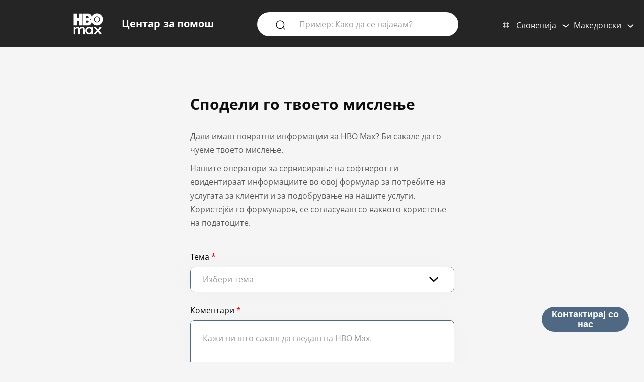

--- FILE ---
content_type: text/html; charset=utf-8
request_url: https://help.hbomax.com/si-mk/Feedback
body_size: 16235
content:




<!DOCTYPE html>
<html lang="mk"
    >
<head>
    <script src="/bundles/Environment?v=-v_hgkolf3WFVkmi-JAaStAMe2eguKR1LtgQv_uZ7LE1"></script>


    <link rel="stylesheet" type="text/css" href="/Styles/Account/Fonts.css" />
    <script type="text/javascript">
        HHURL.config.baseUrl = "https://eus-prod-cc-hbomax-webapp.azurewebsites.net/"
        HHURL.config.countryRoute = "si-mk"
        HHURL.config.cookieDomain = ".eus-prod-cc-hbomax-webapp.azurewebsites.net"
        HHURL.config.selectedCountry = "si"
        HHURL.config.selectedLanguage = "mk"
    </script>
    <!-- Google Tag Manager -->
    <script>
        (function (w, d, s, l, i) {
            w[l] = w[l] || []; w[l].push({
                'gtm.start':
                    new Date().getTime(), event: 'gtm.js'
            }); var f = d.getElementsByTagName(s)[0],
                j = d.createElement(s), dl = l != 'dataLayer' ? '&l=' + l : ''; j.async = true; j.src =
                    'https://www.googletagmanager.com/gtm.js?id=' + i + dl; f.parentNode.insertBefore(j, f);
        })(window, document, 'script', 'dataLayer', 'GTM-52HP4RS');</script>
    <!-- End Google Tag Manager -->
    <!-- OneTrust Cookies Consent Notice start for help.beam.com -->
    <script src="https://cdn.cookielaw.org/scripttemplates/otSDKStub.js" type="text/javascript" charset="UTF-8" data-domain-script="018fe2d4-5c7e-7d31-a64a-91fbd54e468c"></script>
    <script type="text/javascript">
        function OptanonWrapper() {
            //document.getElementById("").textContent = "HELLOOOO";
        }
    </script>
    <!-- OneTrust Cookies Consent Notice end for help.beam.com -->
    <script src="/bundles/jquery?v=yrtgBHzBzBVlRqzNLyzvzTDw3epo5qeXgCkAGYvIIdA1"></script>


    <link href="https://cdnjs.cloudflare.com/ajax/libs/dropzone/5.9.2/min/dropzone.min.css" rel="stylesheet" />
    <script src="https://cdnjs.cloudflare.com/ajax/libs/dropzone/5.9.2/min/dropzone.min.js"></script>


    <meta http-equiv="X-UA-Compatible" content="IE=Edge">
    <meta http-equiv="content-type" content="text/html; charset=utf-8" />
    <meta http-equiv="Content-Style-Type" content="text/css" />
    <meta http-equiv="Content-Script-Type" content="text/javascript" />
    <meta http-equiv="X-UA-Compatible" content="chrome=1" />
    <meta name="viewport" content="width=device-width, initial-scale=1.0, minimum-scale=1.0, maximum-scale=3.0, user-scalable=yes" />
    <link rel="shortcut icon" type="image/x-icon" href="/images/hbo-max-favicon.ico">
    <title>HBO Max | Feedback </title>
    <script src="/bundles/modernizr?v=inCVuEFe6J4Q07A0AcRsbJic_UE5MwpRMNGcOtk94TE1"></script>


    <script src="/Scripts/js.cookie.js"></script>
    


    <!--My Bundles-->
    <script src="/bundles/baseScripts?v=Og7CG0NEu4Ri_NsXxAoA-FyKakoGvHPSV0ZxQcr7d5I1"></script>

    <script src="/bundles/accountScripts?v=lWeG-_sHGWZBzc8GU3n6RF-KmGcdkRTcdixBn_YiGxA1"></script>

    <link href="/bundles/baseCSS?v=mD3TI8EsqaUQsrzoyaaZtoqcBonmcvw01J06_kSvzas1" rel="stylesheet"/>

    <link href="/bundles/accountCSS?v=nMYuNoj4vrvtceoKB0F-zjgix-CwgTXX57pbI1zDpls1" rel="stylesheet"/>

    <script src="/bundles/UAParser?v=5rQlbkPqG9FubFY54-YxgizLGUHN0wuW0eYuNA1iSKc1"></script>


    

    

    


    <script>
        window.CNX_BASEURL = "https://azureappgw-chatbot-admin.hartehanks.com/api/v1/chatbot";
    </script>



<script src="/bundles/PypeStream?v=W4y14mb6s-vFiptmOhI7rk17YhcjG6D_EoDlz8yeLvE1"></script>

    
    

    <script type="text/javascript">
        
    </script>

        <link rel="canonical" href="https://eus-prod-cc-hbomax-webapp.azurewebsites.net/si-mk/Feedback" />

</head>
<body class="Site ">
    <!-- Google Tag Manager (noscript) -->
    <noscript>
        <iframe src="https://www.googletagmanager.com/ns.html?id=GTM-52HP4RS"
                height="0" width="0" style="display:none;visibility:hidden"></iframe>
    </noscript>
    <!-- End Google Tag Manager (noscript) -->
    <div class="SiteParent Page">
        <header id="Site-header" class="Site-header AtTop">
    <div class="Header" role="banner">
        <div class="HeaderRow">
            <div class="HeaderTitleBlock">
                <div class="HeaderTitleWrapper">
                    <a href="/si-mk/Home/Index" class="HeaderLink InlineBlock" data-gatType="Link" data-gatSection="Header" data-nav="Light">
                        <img src="/images/icons/NEW_HBO_Max_Logo_Pure_White.svg" class="HeaderLogo InlineBlock" /><div class="InlineBlock"><div class="HeaderTitleLabel">Центар за помош</div></div>
                    </a>
                </div>
            </div>

            <div class="PageSearchDTWrapper">
                <div class="PageSearchDTBG">
                    <div class="SearchIconBlock" id="PageSearchIconBlock">
                        <img src="/images/icons/search-default.svg" class="SearchIcon" id="PageSearchHeaderIcon" />
                    </div><div class="SearchInputBlock">
<form accept-charset="UTF-8" action="/si-mk/Answer/Results" class="search" id="PageSearchDT" method="post" role="search"><input name="__RequestVerificationToken" type="hidden" value="MwAT9uI1hhjHY_rlAkm9zi1E4b5wxCFfeAdL6i9sIT3BeexjAJjSDFp6owaqKqxKYlzNp6VCHFjoEmeEK4-gWGp8rCk-HohWolzp7ACt4tQ1" />                            <input class="SearchInput" id="PageSearchInput" name="query" type="search" placeholder="Пример: Како да се најавам?" autocomplete="off" aria-label="Пример: Како да се најавам?" />
                            <input id="PageSearchSubmit" name="commit" type="submit" value="Search" style="display:none;" data-gatType="Button" data-gatSection="Header" data-gatName="Search">
                            <input id="IsNewSearch" type="hidden" name="IsNewSearch" value="True" />
</form><script type="text/javascript">
//<![CDATA[
if (!window.mvcClientValidationMetadata) { window.mvcClientValidationMetadata = []; }
window.mvcClientValidationMetadata.push({"Fields":[],"FormId":"PageSearchDT","ReplaceValidationSummary":false});
//]]>
</script>                    </div>
                    <div id="DynamicSearchResultsDT" class="DisplayNone"><div id="DynamicSearchWrapper" class="DynSearchWrapper">
    <div id="PopularBlock" class="">
        <div class="PageSearchRow2Title">ПОПУЛАРНО ВО МОМЕНТОВ</div>
        <div>
            <ul class="PageSearchPopList">
                    <li><a href="/si-mk/Answer/Detail/000002515" class="FeaturedLink" data-gatType="Link" data-gatSection="PopularSearches">Преводи, титлови и аудио</a></li>
                    <li><a href="/si-mk/Answer/Detail/000002516" class="FeaturedLink" data-gatType="Link" data-gatSection="PopularSearches">Ја заборавив мојата е-пошта или лозинка за HBO Max</a></li>
                    <li><a href="/si-mk/Answer/Detail/000002525" class="FeaturedLink" data-gatType="Link" data-gatSection="PopularSearches">Промени го начинот на плаќање</a></li>
                    <li><a href="/si-mk/Answer/Detail/000002521" class="FeaturedLink" data-gatType="Link" data-gatSection="PopularSearches">Решавање проблеми со апликацијата HBO Max или со hbomax.com</a></li>
                    <li><a href="/si-mk/Answer/Detail/000002508" class="FeaturedLink" data-gatType="Link" data-gatSection="PopularSearches">Промени ја е-поштата, лозинката или името</a></li>
            </ul>
        </div>
    </div>
    <div id="DynamicSearchBlock" class=""></div>
</div>

</div>
                </div>
            </div>
            
            
            <div class="HeaderLinkBlock">
                <img src="/images/icons/search-default-fff.svg" class="SearchIcon Mobile" id="PageSearchIcon" />
                <div class="HeaderLinkWrapper Search " id="PageSearchLabel">Пребарај</div>
                <div class="HeaderLanguagePicker">
    <div id="CountryPickerButton" class="PickerButton CountryPicker focusable" tabindex="0">
        <div class="PickerButtonLabel"><img src="/Images/icons/world_fff.svg" alt="Countries" class="RCLIcon" /></div>
        <div class="PickerValue">
            <div class="PickerButtonLabel desktop">Словенија</div> 
            <div class="PickerButtonLabel mobile">SI</div> 
        </div>
    </div>
    <div id="LanguagePickerButton" class="PickerButton LanguagePicker focusable" tabindex="0">
        <div class="PickerValue Lang">
            <div class="PickerButtonLabel desktop">Mакедонски</div> 
            <div class="PickerButtonLabel mobile">MK</div>  
        </div>
    </div>
<div id="CountryPickerOverlay" class="Overlay DisplayNone">
    <div class="OverlayModal RCLOverlayModal">
        <div class="OverlayHeaderBar">
            <div class="RCLModalTitleWrapper"><div class="RCLModalTitle">Избери држава</div></div>

            <div id="CountryOverlayClose" class="OverlayClose"><img src="/images/icons/close-x.svg" alt="close" /></div>
        </div>
        <div class="RCLModalTopLine">Избери држава</div>
        <div class="OverlayModalBodyWrapper">
            <div class="OverlayModalBody">
                <div>

                    
                            <div class="RCLRegion">Азиско-тихоокеански регион</div>
                            <div class="RCLCountry"><a href="/au-en/Feedback/Index">Австралија</a></div>
                            <div class="RCLCountry"><a href="/bd-en/Feedback/Index">Бангладеш</a></div>
                            <div class="RCLCountry"><a href="/bn-ms/Feedback/Index">Брунеј</a></div>
                            <div class="RCLCountry"><a href="/id-id/Feedback/Index">Индонезија</a></div>
                            <div class="RCLCountry"><a href="/tl-en/Feedback/Index">Источен Тимор</a></div>
                            <div class="RCLCountry"><a href="/kh-en/Feedback/Index">Камбоџа</a></div>
                            <div class="RCLCountry"><a href="/la-en/Feedback/Index">Лаос</a></div>
                            <div class="RCLCountry"><a href="/mo-zh/Feedback/Index">Макао</a></div>
                            <div class="RCLCountry"><a href="/my-ms/Feedback/Index">Малезија</a></div>
                            <div class="RCLCountry"><a href="/mm-en/Feedback/Index">Мјанмар</a></div>
                            <div class="RCLCountry"><a href="/mn-en/Feedback/Index">Монголија</a></div>
                            <div class="RCLCountry"><a href="/np-en/Feedback/Index">Непал</a></div>
                            <div class="RCLCountry"><a href="/pk-en/Feedback/Index">Пакистан</a></div>
                            <div class="RCLCountry"><a href="/pw-en/Feedback/Index">Палау</a></div>
                            <div class="RCLCountry"><a href="/pg-en/Feedback/Index">Папуа Нова Гвинеја</a></div>
                            <div class="RCLCountry"><a href="/sg-en/Feedback/Index">Сингапур</a></div>
                            <div class="RCLCountry"><a href="/sb-en/Feedback/Index">Соломонови Острови</a></div>
                            <div class="RCLCountry"><a href="/tw-zh/Feedback/Index">Тајван</a></div>
                            <div class="RCLCountry"><a href="/th-th/Feedback/Index">Тајланд</a></div>
                            <div class="RCLCountry"><a href="/ph-en/Feedback/Index">Филипини</a></div>
                            <div class="RCLCountry"><a href="/hk-zh/Feedback/Index">Хонгконг</a></div>
                            <div class="RCLCountry"><a href="/lk-en/Feedback/Index">Шри Ланка</a></div>
                            <div class="RCLRegion">Блискиот Исток</div>
                            <div class="RCLCountry"><a href="/il-he/Feedback/Index">Израел</a></div>
                            <div class="RCLRegion">Европа и Средна Азија</div>
                            <div class="RCLCountry"><a href="/at-de/Feedback/Index">Австрија</a></div>
                            <div class="RCLCountry"><a href="/al-en/Feedback/Index">Албанија</a></div>
                            <div class="RCLCountry"><a href="/be-en/Feedback/Index">Белгија</a></div>
                            <div class="RCLCountry"><a href="/ba-sh/Feedback/Index">Босна и Херцеговина</a></div>
                            <div class="RCLCountry"><a href="/bg-bg/Feedback/Index">Бугарија</a></div>
                            <div class="RCLCountry"><a href="/de-de/Feedback/Index">Германија</a></div>
                            <div class="RCLCountry"><a href="/ge-en/Feedback/Index">Грузија</a></div>
                            <div class="RCLCountry"><a href="/gr-el/Feedback/Index">Грција</a></div>
                            <div class="RCLCountry"><a href="/dk-da/Feedback/Index">Данска</a></div>
                            <div class="RCLCountry"><a href="/am-ru/Feedback/Index">Ерменија</a></div>
                            <div class="RCLCountry"><a href="/ee-et/Feedback/Index">Естонија</a></div>
                            <div class="RCLCountry"><a href="/is-en/Feedback/Index">Исланд</a></div>
                            <div class="RCLCountry"><a href="/it-it/Feedback/Index">Италија</a></div>
                            <div class="RCLCountry"><a href="/kz-ru/Feedback/Index">Казахстан</a></div>
                            <div class="RCLCountry"><a href="/cy-el/Feedback/Index">Кипар</a></div>
                            <div class="RCLCountry"><a href="/kg-ru/Feedback/Index">Киргистан</a></div>
                            <div class="RCLCountry"><a href="/lv-lv/Feedback/Index">Латвија</a></div>
                            <div class="RCLCountry"><a href="/lt-lt/Feedback/Index">Литванија</a></div>
                            <div class="RCLCountry"><a href="/li-de/Feedback/Index">Лихтенштајн</a></div>
                            <div class="RCLCountry"><a href="/lu-fr/Feedback/Index">Луксембург</a></div>
                            <div class="RCLCountry"><a href="/mt-en/Feedback/Index">Малта</a></div>
                            <div class="RCLCountry"><a href="/no-no/Feedback/Index">Норвешка</a></div>
                            <div class="RCLCountry"><a href="/pt-pt/Feedback/Index">Португалија</a></div>
                            <div class="RCLCountry"><a href="/ro-ro/Feedback/Index">Романија</a></div>
                            <div class="RCLCountry"><a href="/mk-mk/Feedback/Index">Северна Македонија</a></div>
                            <div class="RCLCountry"><a href="/sk-sk/Feedback/Index">Словачка</a></div>
                            <div class="RCLCountry"><a href="/si-sl/Feedback/Index">Словенија</a></div>
                            <div class="RCLCountry"><a href="/rs-sh/Feedback/Index">Србија</a></div>
                            <div class="RCLCountry"><a href="/tj-ru/Feedback/Index">Таџикистан</a></div>
                            <div class="RCLCountry"><a href="/tr-tr/Feedback/Index">Турција</a></div>
                            <div class="RCLCountry"><a href="/ua-uk/Feedback/Index">Украина</a></div>
                            <div class="RCLCountry"><a href="/hu-hu/Feedback/Index">Унгарија</a></div>
                            <div class="RCLCountry"><a href="/fi-fi/Feedback/Index">Финска</a></div>
                            <div class="RCLCountry"><a href="/fr-fr/Feedback/Index">Франција</a></div>
                            <div class="RCLCountry"><a href="/nl-nl/Feedback/Index">Холандија</a></div>
                            <div class="RCLCountry"><a href="/hr-hr/Feedback/Index">Хрватска</a></div>
                            <div class="RCLCountry"><a href="/me-sh/Feedback/Index">Црна Гора</a></div>
                            <div class="RCLCountry"><a href="/cz-cs/Feedback/Index">Чешка</a></div>
                            <div class="RCLCountry"><a href="/ch-de/Feedback/Index">Швајцарија</a></div>
                            <div class="RCLCountry"><a href="/se-sv/Feedback/Index">Шведска</a></div>
                            <div class="RCLCountry"><a href="/es-es/Feedback/Index">Шпанија</a></div>
                            <div class="RCLRegion">Латинска Америка и Кариби</div>
                            <div class="RCLCountry"><a href="/ai-en/Feedback/Index">Ангвила</a></div>
                            <div class="RCLCountry"><a href="/ag-en/Feedback/Index">Антигва и Барбуда</a></div>
                            <div class="RCLCountry"><a href="/ar-es/Feedback/Index">Аргентина</a></div>
                            <div class="RCLCountry"><a href="/aw-en/Feedback/Index">Аруба</a></div>
                            <div class="RCLCountry"><a href="/bb-en/Feedback/Index">Барбадос</a></div>
                            <div class="RCLCountry"><a href="/bs-en/Feedback/Index">Бахами</a></div>
                            <div class="RCLCountry"><a href="/bz-en/Feedback/Index">Белиз</a></div>
                            <div class="RCLCountry"><a href="/bo-es/Feedback/Index">Боливија</a></div>
                            <div class="RCLCountry"><a href="/br-pt/Feedback/Index">Бразил</a></div>
                            <div class="RCLCountry"><a href="/vg-en/Feedback/Index">Британски Девствени Острови</a></div>
                            <div class="RCLCountry"><a href="/ve-es/Feedback/Index">Венецуела</a></div>
                            <div class="RCLCountry"><a href="/gy-en/Feedback/Index">Гвајана</a></div>
                            <div class="RCLCountry"><a href="/gt-es/Feedback/Index">Гватемала</a></div>
                            <div class="RCLCountry"><a href="/gd-en/Feedback/Index">Гренада</a></div>
                            <div class="RCLCountry"><a href="/dm-en/Feedback/Index">Доминика</a></div>
                            <div class="RCLCountry"><a href="/do-en/Feedback/Index">Доминиканска Република</a></div>
                            <div class="RCLCountry"><a href="/ec-es/Feedback/Index">Еквадор</a></div>
                            <div class="RCLCountry"><a href="/sv-es/Feedback/Index">Ел Салвадор</a></div>
                            <div class="RCLCountry"><a href="/jm-en/Feedback/Index">Јамајка</a></div>
                            <div class="RCLCountry"><a href="/ky-en/Feedback/Index">Кајмански Острови</a></div>
                            <div class="RCLCountry"><a href="/co-es/Feedback/Index">Колумбија</a></div>
                            <div class="RCLCountry"><a href="/cr-es/Feedback/Index">Костарика</a></div>
                            <div class="RCLCountry"><a href="/cw-en/Feedback/Index">Куракао</a></div>
                            <div class="RCLCountry"><a href="/mx-es/Feedback/Index">Мексико</a></div>
                            <div class="RCLCountry"><a href="/ms-en/Feedback/Index">Монтсерат</a></div>
                            <div class="RCLCountry"><a href="/ni-es/Feedback/Index">Никарагва</a></div>
                            <div class="RCLCountry"><a href="/tc-en/Feedback/Index">Острови Туркс и Каикос</a></div>
                            <div class="RCLCountry"><a href="/pa-es/Feedback/Index">Панама</a></div>
                            <div class="RCLCountry"><a href="/py-es/Feedback/Index">Парагвај</a></div>
                            <div class="RCLCountry"><a href="/pe-es/Feedback/Index">Перу</a></div>
                            <div class="RCLCountry"><a href="/vc-en/Feedback/Index">Св. Винсент и Гренадини</a></div>
                            <div class="RCLCountry"><a href="/lc-en/Feedback/Index">Св. Луција</a></div>
                            <div class="RCLCountry"><a href="/kn-en/Feedback/Index">Свети Китс и Невис</a></div>
                            <div class="RCLCountry"><a href="/sr-en/Feedback/Index">Суринам</a></div>
                            <div class="RCLCountry"><a href="/tt-en/Feedback/Index">Тринидад и Тобаго</a></div>
                            <div class="RCLCountry"><a href="/uy-es/Feedback/Index">Уругвај</a></div>
                            <div class="RCLCountry"><a href="/ht-en/Feedback/Index">Хаити</a></div>
                            <div class="RCLCountry"><a href="/hn-es/Feedback/Index">Хондурас</a></div>
                            <div class="RCLCountry"><a href="/cl-es/Feedback/Index">Чиле</a></div>
                            <div class="RCLRegion">САД</div>
                            <div class="RCLCountry"><a href="/us-en/Feedback/Index">Соединети Американски Држави</a></div>
                </div>
            </div>
        </div>
    </div>
</div>


<div id="LanguagePickerOverlay" class="DisplayNone LanguagePickerOverlay">
    <div id="LangList" class="LPOLanguageList">
            <div class="LPOLanguageChoice "><a href="/si-en/Feedback/Index">English</a></div>
            <div class="LPOLanguageChoice "><a href="/si-hr/Feedback/Index">Hrvatski</a></div>
            <div class="LPOLanguageChoice Selected"><a href="/si-mk/Feedback/Index">Mакедонски</a></div>
            <div class="LPOLanguageChoice "><a href="/si-sh/Feedback/Index">Srpski</a></div>
            <div class="LPOLanguageChoice "><a href="/si-sl/Feedback/Index">Slovenščina</a></div>
    </div>
</div></div>
            </div>
            
        </div>
    </div>
    <div id="PageSearchOverlay" class="DisplayNone">
        <div>
            <div class="PageSearchRow">
                <img src="/images/icons/search-default.svg" class="SearchIcon Active" id="PageSearchIconO" />
<form accept-charset="UTF-8" action="/si-mk/Answer/Results" class="search" id="PageSearchMobile" method="post" role="search"><input name="__RequestVerificationToken" type="hidden" value="YVyKKuzqSAUJQwBIWdP6v9i7N5q4xoV6vqQMQMHsNrFk9yTpjuxsVq17O0zfa4Qlmfee5FtlZjHDk_2QsdyXnmZZangY283QlI-mAkE4WcM1" />                    <input id="PageSearchInputO" type="search" name="query" placeholder="Пример: Како да се најавам?" autocomplete="off" tabindex="1"/>
                    <input id="PageSearchSubmitO" name="commit" type="submit" value="Search" style="display:none;" data-gatType="Button" data-gatSection="Header" data-gatName="Search">
                    <input id="IsNewSearchO" type="hidden" name="IsNewSearch" value="True" />
</form><script type="text/javascript">
//<![CDATA[
if (!window.mvcClientValidationMetadata) { window.mvcClientValidationMetadata = []; }
window.mvcClientValidationMetadata.push({"Fields":[],"FormId":"PageSearchMobile","ReplaceValidationSummary":false});
//]]>
</script>                <img src="/images/icons/close-x.svg" class="PageSearchClose" id="PageSearchClose" />
            </div>
            <div id="DynamicSearchResults" class="PageSearchRow2" tabindex="100">
                
            </div>
        </div>
    </div>
    <div id="ScrollToTop"><img src="/images/icons/back-to-top-v2.svg" /></div>
</header>
<script type="text/javascript">
    $(document).ready(function () {
        MonitorSearch("PageSearchInputO", "DynamicSearchBlock", "/si-mk/Answer/AnswerSearch");
        MonitorSearch("PageSearchInput", "DynamicSearchBlock", "/si-mk/Answer/AnswerSearch");
        $(window).resize(function () {
            _placeSearch();
        });
        _placeSearch();
        $("#PageSearchInput").focusin(function () {
            $("#DynamicSearchResultsDT").removeClass("DisplayNone");
        });
        $("#PageSearchIcon,#PageSearchLabel").click(function () {
            $("#PageSearchOverlay").removeClass("DisplayNone");
        });
        $("#PageSearchClose").click(function () {
            $("#PageSearchOverlay").addClass("DisplayNone");
        });

        $('#PageSearchIconBlock').click(function () {
            _doSearch();
        });
        $('#PageSearchIconO').click(function () {
            _doSearchO();
        });
        $('#PageSearchInput, #PageSearchInputO').keypress(function (e) {
            if (e.which == 13) {
                if ($("#PageSearchOverlay").hasClass("DisplayNone")) {
                    _doSearch();
                }
                else {
                    _doSearchO();
                }
                return false;
            }
        });
    });
    function _doSearch() {
        if ($("#PageSearchInput").val().trim().length > 0) {
            $('#PageSearchSubmit').click();
        }
    }
    function _doSearchO() {
        if ($("#PageSearchInputO").val().trim().length > 0) {
            $('#PageSearchSubmitO').click();
        }
    }
    function _placeSearch() {
        if (_isTabletWidth()) {
            $('#DynamicSearchWrapper').appendTo('#DynamicSearchResults');
        }
        else {
            $("#PageSearchOverlay").addClass("DisplayNone");
            $('#DynamicSearchWrapper').appendTo('#DynamicSearchResultsDT');
        }
    }
</script>

        <div class="HeaderSpacer"></div>
        
        <main class="Site-content Site-content--full">
            


<section class="content contact Feedback">
    <div class="FormSection row">
        <div class="">
            <div class="FormBlock">
                <div class="FormTitle">Сподели го твоето мислење</div>
                <div class="FormDesc ">Дали имаш повратни информации за HBO Max?
Би сакале да го чуеме твоето мислење.</div>
                
                <div class="FormDesc Last">Нашите оператори за сервисирање на софтверот ги евидентираат информациите во овој формулар за потребите на услугата за клиенти и за подобрување на нашите услуги. Користејќи го формуларов, се согласуваш со ваквото користење на податоците.</div>
<form ID="FeedbackForm" action="/si-mk/Feedback/Index" method="post" novalidate="novalidate"><input name="__RequestVerificationToken" type="hidden" value="ElSXgE9ooaybbnhWoItBg9Fw219m3WLk2M18NUbX2zCN-Ze9yTmaNYZhiawdlskOhQG1rt62HnTMP2onLuEcWvohwAHe7uyRcqcMV9POHpk1" />                    <div id="ValSum" tabindex="0" aria-label="Validation Summary" class="ValidationSummary DisplayNone">

                        <div role="alert" class="validation-summary-errors DisplayNone">
                            
                        </div>

                    </div>
                    <div>
                        <a class="anchor" id="TopicAnchor"></a>
                        <div id="TopicLabel" class="FormLabel"><label for="Topic">Тема</label> <span class="red">*</span></div>

                        <div class="FormDD Feedback">
                            <select aria-labelledby="TopicLabel" class="DropDown Unselected" id="TopicInput" name="Topic" required="required"><option disabled="disabled" selected="selected" value="">Избери тема</option>
<option value="Ad Experience">Искуство со рекламите</option>
<option value="Device Request">Барање за уред</option>
<option value="General Feedback">Општи повратни информации</option>
<option value="Product / Feature Enhancement">Подобрување производ/функција</option>
<option value="Programming feedback">Повратни информации за програмите</option>
<option value="Programming Request">Барање за програми</option>
</select>
                            <span class="field-validation-valid text-danger  " id="Topic_validationMessage"></span>
                        </div>
                    </div>
                    <div id="SubcategoryRow" class="DisplayNone">
                        <a class="anchor" id="SubcategoryAnchor"></a>

                        <div id="SubcategoryLabel" class="FormLabel"><span class="cl"><label for="Subcategory">Поткатегорија</label></span> <span class="red">*</span></div>

                        <div class="FormDD Feedback">
                            <select aria-labelledby="Subcategory" class="DropDown Unselected" id="SubcategoryInput" name="Subcategory"><option disabled="disabled" selected="selected" value="">Избери категорија</option>
<option value="Account / Subscription Management">Управување со сметка/претплата</option>
<option value="Additional shows / Movies">Дополнителни серии/филмови</option>
<option value="Ads Experience">Искуство со рекламите</option>
<option value="App Design &amp; Usability">Дизајн и употребливост на апликацијата</option>
<option value="Audio &amp; Subtitles">Аудио и преводи</option>
<option value="Browse &amp; Search">Прелистување и пребарување</option>
<option value="Browsing &amp; Navigation">Прелистување и навигација</option>
<option value="General UI / App Design">Општ дизајн на корисничкиот интерфејс/апликацијата</option>
<option value="Inappropriate or offensive ads">Несоодветни или навредливи реклами</option>
<option value="International availability">Меѓународна достапност</option>
<option value="More 4K / HDR / Dolby titles">Повеќе наслови во 4K/HDR/Dolby</option>
<option value="Other">Друго</option>
<option value="Playback Experience">Искуство со репродуцирање</option>
<option value="Purchasing / Subscribing to HBO Max">Купување/претплата на HBO Max</option>
<option value="Repetitive ads">Повторливи реклами</option>
<option value="Sign-in">Најавување</option>
<option value="Too many ads">Премногу реклами</option>
<option value="Video Playback">Видеорепродукција</option>
</select>
                            <span class="field-validation-valid text-danger  " id="Subcategory_validationMessage"></span>
                        </div>
                        <div id="SubcategoryList" class="DisplayNone">[{&quot;ListName&quot;:&quot;Programming Request&quot;,&quot;ListValue&quot;:&quot;Programming Request&quot;,&quot;Children&quot;:[{&quot;ListName&quot;:&quot;Дополнителни серии/филмови&quot;,&quot;ListValue&quot;:&quot;Additional shows / Movies&quot;,&quot;Children&quot;:null},{&quot;ListName&quot;:&quot;Повеќе наслови во 4K/HDR/Dolby&quot;,&quot;ListValue&quot;:&quot;More 4K / HDR / Dolby titles&quot;,&quot;Children&quot;:null}]},{&quot;ListName&quot;:&quot;Product / Feature Enhancement&quot;,&quot;ListValue&quot;:&quot;Product / Feature Enhancement&quot;,&quot;Children&quot;:[{&quot;ListName&quot;:&quot;Дизајн и употребливост на апликацијата&quot;,&quot;ListValue&quot;:&quot;App Design \u0026 Usability&quot;,&quot;Children&quot;:null},{&quot;ListName&quot;:&quot;Аудио и преводи&quot;,&quot;ListValue&quot;:&quot;Audio \u0026 Subtitles&quot;,&quot;Children&quot;:null},{&quot;ListName&quot;:&quot;Прелистување и навигација&quot;,&quot;ListValue&quot;:&quot;Browsing \u0026 Navigation&quot;,&quot;Children&quot;:null},{&quot;ListName&quot;:&quot;Друго&quot;,&quot;ListValue&quot;:&quot;Other&quot;,&quot;Children&quot;:null},{&quot;ListName&quot;:&quot;Искуство со репродуцирање&quot;,&quot;ListValue&quot;:&quot;Playback Experience&quot;,&quot;Children&quot;:null},{&quot;ListName&quot;:&quot;Најавување&quot;,&quot;ListValue&quot;:&quot;Sign-in&quot;,&quot;Children&quot;:null}]},{&quot;ListName&quot;:&quot;Ad Experience&quot;,&quot;ListValue&quot;:&quot;Ad Experience&quot;,&quot;Children&quot;:[{&quot;ListName&quot;:&quot;Несоодветни или навредливи реклами&quot;,&quot;ListValue&quot;:&quot;Inappropriate or offensive ads&quot;,&quot;Children&quot;:null},{&quot;ListName&quot;:&quot;Друго&quot;,&quot;ListValue&quot;:&quot;Other&quot;,&quot;Children&quot;:null},{&quot;ListName&quot;:&quot;Повторливи реклами&quot;,&quot;ListValue&quot;:&quot;Repetitive ads&quot;,&quot;Children&quot;:null},{&quot;ListName&quot;:&quot;Премногу реклами&quot;,&quot;ListValue&quot;:&quot;Too many ads&quot;,&quot;Children&quot;:null}]},{&quot;ListName&quot;:&quot;General Feedback&quot;,&quot;ListValue&quot;:&quot;General Feedback&quot;,&quot;Children&quot;:[{&quot;ListName&quot;:&quot;Меѓународна достапност&quot;,&quot;ListValue&quot;:&quot;International availability&quot;,&quot;Children&quot;:null},{&quot;ListName&quot;:&quot;Друго&quot;,&quot;ListValue&quot;:&quot;Other&quot;,&quot;Children&quot;:null}]}]</div>
                        <input id="SubcategoryPick" name="SubcategoryPick" type="hidden" value="" />
                    </div>
                    <div id="TitlesContainer" class="TitlesContainer DisplayNone">
                        <div id="Title1Row" class="TitleRow">
                            <a class="anchor" id="FeedbackTitle1Anchor"></a>

                            <div class="FormLabel"><label for="Title1">Наслов 1</label></div>

                            <div class="FormTB">
                                <input id="Title1Input" maxlength="255" name="Title1" placeholder="Наслов 1*" type="text" value="" />

                                <span class="field-validation-valid text-danger  " id="Title1_validationMessage"></span>
                            </div>
                        </div>

                        <div id="Title2Row" class="TitleRow">
                            <a class="anchor" id="FeedbackTitle2Anchor"></a>

                            <div class="FormLabel"><label for="Title2">Наслов 2</label></div>

                            <div class="FormTB">
                                <input id="Title2Input" maxlength="255" name="Title2" placeholder="Наслов 2" type="text" value="" />

                                <span class="field-validation-valid text-danger  " id="Title2_validationMessage"></span>
                            </div>
                        </div>

                        <div id="Title3Row" class="TitleRow">
                            <a class="anchor" id="FeedbackTitle3Anchor"></a>

                            <div class="FormLabel"><label for="Title3">Наслов 3</label></div>

                            <div class="FormTB">
                                <input id="Title3Input" maxlength="255" name="Title3" placeholder="Наслов 3" type="text" value="" />

                                <span class="field-validation-valid text-danger  " id="Title3_validationMessage"></span>
                            </div>
                        </div>

                        <div id="Title4Row" class="TitleRow DisplayNone">
                            <a class="anchor" id="FeedbackTitle4Anchor"></a>

                            <div class="FormLabel"><label for="Title4">Наслов 4</label></div>

                            <div class="FormTB">
                                <input id="Title4Input" maxlength="255" name="Title4" placeholder="Наслов 4" type="text" value="" />

                                <span class="field-validation-valid text-danger  " id="Title4_validationMessage"></span>
                            </div>
                        </div>

                        <div id="Title5Row" class="TitleRow DisplayNone">
                            <a class="anchor" id="FeedbackTitle5Anchor"></a>

                            <div class="FormLabel"><label for="Title5">Наслов 5</label></div>

                            <div class="FormTB">
                                <input id="Title5Input" maxlength="255" name="Title5" placeholder="Наслов 5" type="text" value="" />

                                <span class="field-validation-valid text-danger  " id="Title5_validationMessage"></span>
                            </div>
                        </div>

                        <div id="TitleButtonRow" class="TitleRow">
                            <div id="AddTitleButton" tabindex="0" class="AddTitleButton">+ Додадете предлог за содржини</div>
                        </div>
                    </div>
                    <div id="DeviceRow" class="DisplayNone">
                        <a class="anchor" id="DeviceAnchor"></a>

                        <div id="DeviceLabel" class="FormLabel"><label for="Device">Уред</label> <span class="red">*</span></div>

                        <div class="FormDD Feedback">
                            <select aria-labelledby="Device" class="DropDown Unselected" id="DeviceInput" name="Device"><option disabled="disabled" selected="selected">Избери уред</option>
<option value="AirPlay">AirPlay</option>
<option value="Amazon Fire Tablet">Amazon Fire Tablet</option>
<option value="Amazon Fire TV">Amazon Fire TV</option>
<option value="Amazon Fire TV Stick">Amazon Fire TV Stick</option>
<option value="Android Tablet/Phone">Таблет/телефон со Android</option>
<option value="Android TV">Телевизор со Android</option>
<option value="Apple TV">Apple TV</option>
<option value="Apple Vision Pro">Apple Vision Pro</option>
<option value="Chromecast from  Android">Chromecast from  Android</option>
<option value="Chromecast from Apple">Chromecast from Apple</option>
<option value="Chromecast from Browser">Chromecast from Browser</option>
<option value="iPhone/iPad">iPhone/iPad</option>
<option value="LG Smart TV">Паметен телевизор LG</option>
<option value="Mac">Mac</option>
<option value="MEO Box 4k (DIW377)">MEO Box 4k (DIW377)</option>
<option value="MEO Box 4k (DV8985)">MEO Box 4k (DV8985)</option>
<option value="MEO TV Box 4k">MEO TV Box 4k</option>
<option value="MEO TV Box 4k (DIW3930)">MEO TV Box 4k (DIW3930)</option>
<option value="MVPD STB">MVPD STB</option>
<option value="Not Applicable">Неприменливо</option>
<option value="Not Listed">Not Listed</option>
<option value="Other STB">Other STB</option>
<option value="Phillips TV">Phillips TV</option>
<option value="PlayStation 4">PlayStation 4</option>
<option value="PlayStation 5">PlayStation 5</option>
<option value="Samsung TV">Телевизор Samsung</option>
<option value="Vestel TV">Vestel TV</option>
<option value="WebOS TV">Телевизор со WebOS</option>
<option value="Xbox">Xbox</option>
</select>
                            <span class="field-validation-valid text-danger  " id="Device_validationMessage"></span>
                        </div>
                    </div>
                    <div id="CommentRow">
                        <a class="anchor" id="FeedbackCommentAnchor"></a>
                        <div id="FormCommentLabel" class="FormLabel"><label for="Comment">Коментари</label> <span class="red">*</span></div>
                        <div class="FormTAWrapper">
                            <textarea class="FeedbackTA" cols="20" id="CommentInput" maxlength="10000" name="Comment" placeholder="Кажи ни што сакаш да гледаш на HBO Max." rows="2">
</textarea>
                            <span class="field-validation-valid text-danger  " id="Comment_validationMessage"></span>
                        </div>
                    </div>
                    <div>
                        <a class="anchor" id="FeedbackEmailAnchor"></a>
                        <div class="FormLabel"><label for="Email">Адреса на е-пошта</label> <span class="red">*</span></div>
                        <div class="FormTB">
                            <input id="EmailInput" maxlength="255" name="Email" placeholder="Адреса на е-пошта" type="email" value="" />
                            <span class="field-validation-valid text-danger  " id="Email_validationMessage"></span>
                        </div>
                    </div>
                    <br />
                    <div>
                        <div class="lRecaptcha Feedback">
                            <div id="lRecaptchaInner" class="lRecaptchaInner ">
                            </div>
                            <input id="Recaptcha" name="Recaptcha" type="hidden" value="" />
                        </div>
                    </div>
                    <div class="FormSubmitDesc">Ако кликнеш „Испрати“, се согласуваш со <a href="https://www.hbomax.com/terms-of-use/" target="_blank">Условите за користење</a> и потврдуваш дека ја прочита нашата <a href="https://hbomax.com/privacy/" target="_blank">Политика за приватност</a>.</div>
                    <div class="FormButtonRow">
                        <button id="FeedbackSubmit" type="submit" data-gatType="Button" data-gatSection="FeedbackForm" data-gatName="Submit">Поднеси</button>
                    </div>
<input id="Comments_PH01" name="Comments_PH01" type="hidden" value="Наведи што се случи и вклучи ги пораките за грешки што ги доби. Колку повеќе детали, толку подобро." /><input id="Comments_PH_A" name="Comments_PH_A" type="hidden" value="Кажи ни какво е твоето искуство со рекламите на HBO Max." /><input id="Comments_PH_DR" name="Comments_PH_DR" type="hidden" value="Кажи ни кои уреди сакаш да ги гледаш со HBO Max." /><input id="Comments_PH_F" name="Comments_PH_F" type="hidden" value="Кажи ни што сакаш да гледаш на HBO Max." /><input id="Comments_PH_G" name="Comments_PH_G" type="hidden" value="Сподели го твоето мислење за HBO Max со нас." /><input id="Comments_PH_PF" name="Comments_PH_PF" type="hidden" value="Сподели го твоето мислење за програмите на HBO Max." /><input id="Comments_PH_BR" name="Comments_PH_BR" type="hidden" value="Сподели го твоето мислење за додатокот B/R Sports." /><input id="Comments_PH_NB" name="Comments_PH_NB" type="hidden" value="Сподели го твоето мислење за News Beta (со CNN)." /><input id="SubcategoryLabel" name="SubcategoryLabel" type="hidden" value="Поткатегорија" /><input id="SubcategoryLabel_A" name="SubcategoryLabel_A" type="hidden" value="Искуство со рекламите" /><input id="SubcategoryLabel_F" name="SubcategoryLabel_F" type="hidden" value="Функција" /><input id="SubcategoryLabel_G" name="SubcategoryLabel_G" type="hidden" value="Општо" /><input id="SubcategoryLabel_R" name="SubcategoryLabel_R" type="hidden" value="Барање" /><input id="SubcategoryPH" name="SubcategoryPH" type="hidden" value="Избери категорија" /><input id="SubcategoryPH_A" name="SubcategoryPH_A" type="hidden" value="Избери категорија" /><input id="SubcategoryPH_F" name="SubcategoryPH_F" type="hidden" value="Избери функција" /><input id="SubcategoryPH_G" name="SubcategoryPH_G" type="hidden" value="Избери категорија" /><input id="SubcategoryPH_R" name="SubcategoryPH_R" type="hidden" value="Избери барање" /></form><script type="text/javascript">
//<![CDATA[
if (!window.mvcClientValidationMetadata) { window.mvcClientValidationMetadata = []; }
window.mvcClientValidationMetadata.push({"Fields":[{"FieldName":"Topic","ReplaceValidationMessageContents":true,"ValidationMessageId":"Topic_validationMessage","ValidationRules":[{"ErrorMessage":"\u003cdiv data-validation=\u0027TopicInput\u0027 class=\u0027ValidationLink\u0027\u003eТемата е задолжителна.\u003c/div\u003e","ValidationParameters":{},"ValidationType":"required"}]},{"FieldName":"Subcategory","ReplaceValidationMessageContents":true,"ValidationMessageId":"Subcategory_validationMessage","ValidationRules":[]},{"FieldName":"Title1","ReplaceValidationMessageContents":true,"ValidationMessageId":"Title1_validationMessage","ValidationRules":[]},{"FieldName":"Title2","ReplaceValidationMessageContents":true,"ValidationMessageId":"Title2_validationMessage","ValidationRules":[]},{"FieldName":"Title3","ReplaceValidationMessageContents":true,"ValidationMessageId":"Title3_validationMessage","ValidationRules":[]},{"FieldName":"Title4","ReplaceValidationMessageContents":true,"ValidationMessageId":"Title4_validationMessage","ValidationRules":[]},{"FieldName":"Title5","ReplaceValidationMessageContents":true,"ValidationMessageId":"Title5_validationMessage","ValidationRules":[]},{"FieldName":"Device","ReplaceValidationMessageContents":true,"ValidationMessageId":"Device_validationMessage","ValidationRules":[]},{"FieldName":"Comment","ReplaceValidationMessageContents":true,"ValidationMessageId":"Comment_validationMessage","ValidationRules":[{"ErrorMessage":"\u003cdiv data-validation=\u0027CommentInput\u0027 class=\u0027ValidationLink\u0027\u003eКоментарите се задолжителни.\u003c/div\u003e","ValidationParameters":{},"ValidationType":"required"}]},{"FieldName":"Email","ReplaceValidationMessageContents":true,"ValidationMessageId":"Email_validationMessage","ValidationRules":[{"ErrorMessage":"\u003cdiv data-validation=\u0027EmailUsEmail\u0027 class=\u0027ValidationLink\u0027\u003eВнеси важечка адреса на е-пошта (name@domain.com).\u003c/div\u003e","ValidationParameters":{"pattern":"^((([-_!#$%\u0026\u0027*+/=?^~`{|}\\w]+(\\.[.]?[-_!#$%\u0026\u0027*+/=?^~`{|}\\w]+)*)|(\"[^\"]+\"))@[0-9A-Za-z]+([\\-]+[0-9A-Za-z]+)*(\\.[0-9A-Za-z]+([\\-]+[0-9A-Za-z]+)*)+[;, ]*)+$"},"ValidationType":"regex"},{"ErrorMessage":"\u003cdiv data-validation=\u0027EmailInput\u0027 class=\u0027ValidationLink\u0027\u003eАдресата на е-пошта е задолжителна.\u003c/div\u003e","ValidationParameters":{},"ValidationType":"required"}]}],"FormId":null,"ReplaceValidationSummary":false});
//]]>
</script>            </div>
        </div>
    </div>
</section>

<script src="https://www.google.com/recaptcha/api.js?onload=onRecaptchaLoad&render=explicit&hl=mk" async defer></script>
<script type="text/javascript">
    $(document).ready(function () {

        $('#TopicInput').on('change', function () {
            $("#SubcategoryPick").val("");
        });

        $("#FeedbackForm").submit(function (e) {
            $("#Recaptcha").val(grecaptcha.getResponse());
        });
        if (!$("#ValSum").hasClass("DisplayNone")) {
            $("#ValSum").focus();
        }

        $('#TopicInput').on('blur keyup change', function () {
            CheckTopic();
        });

        $('#SubcategoryInput').on('blur keyup change', function () {
            $("#SubcategoryPick").val($("#SubcategoryInput").val());
            CheckSubcategory();
        });
        $("#AddTitleButton").click(function () {
            if ($("#Title4Row").hasClass('DisplayNone')) {
                $("#Title4Row").removeClass('DisplayNone');
            }
            else {
                $("#Title5Row").removeClass('DisplayNone');
                $("#TitleButtonRow").addClass('DisplayNone');
            }
        });
        FormComplete();
    });

    function LoadSubcategoryList(t) {
        var SubcatList = JSON.parse($("#SubcategoryList").html());
        $('#SubcategoryInput').find('option').remove();
        $('#SubcategoryInput').append($("<option selected disabled></option>")
            .attr("value", "")
            .text("Избери категорија"));
        $.each(SubcatList, function (i, parent) {
            if (parent.ListName.toLowerCase() == $('#TopicInput option:selected').val().toLowerCase()) {
                $.each(parent.Children, function (i, child) {
                    $('#SubcategoryInput').append($("<option></option>")
                        .attr("value", child.ListValue)
                        .text(child.ListName));
                });
            }
        });
    }


    function CheckSubcategory() {
        if ($("#SubcategoryPick").val() != '') {
            $('#SubcategoryInput option[value="' + $("#SubcategoryPick").val() + '"]').prop('selected', true);

            if ($("#SubcategoryInput").val() == "Additional shows / Movies" ||
                $("#SubcategoryInput").val() == "More 4K / HDR / Dolby titles"
                ) {
                $("#TitlesContainer").removeClass("DisplayNone");
            }
            else {
                $("#TitlesContainer").addClass("DisplayNone");
                $("#Title1Input").val("");
                $("#Title2Input").val("");
                $("#Title3Input").val("");
            }
        }
    }

    function applySavedSubcategoryOrReset() {
        var picked = $("#SubcategoryPick").val();
        if (picked) {
            $('#SubcategoryInput').val(picked);
        } else {
            $("#SubcategoryInput").prop('selectedIndex', 0);
        }
    }


    function CheckTopic() {
        if ($('#TopicInput').val() != null && $('#TopicInput').val() != '') {
            if ($("#TopicInput").val().toLowerCase() == "programming feedback") {
                $('#CommentInput').attr('placeholder', $("#Comments_PH_PF").val());
                $("#SubcategoryRow").addClass("DisplayNone");
                //$("#SubcategoryInput").prop('selectedIndex', 0);
                applySavedSubcategoryOrReset();
                $("#TitlesContainer").addClass("DisplayNone");
                $("#Title1Input").val("");
                $("#Title2Input").val("");
                $("#Title3Input").val("");
                $("#DeviceRow").addClass("DisplayNone");
                $("#DeviceInput").prop('selectedIndex', 0);
                $("#CommentRow").removeClass("DisplayNone");
            }
            else if ($("#TopicInput").val().toLowerCase() == "b/r sports add-on") {
                $('#CommentInput').attr('placeholder', $("#Comments_PH_BR").val());
                $("#SubcategoryRow").addClass("DisplayNone");
                //$("#SubcategoryInput").prop('selectedIndex', 0);
                applySavedSubcategoryOrReset();
                $("#TitlesContainer").addClass("DisplayNone");
                $("#Title1Input").val("");
                $("#Title2Input").val("");
                $("#Title3Input").val("");
                $("#DeviceRow").addClass("DisplayNone");
                $("#DeviceInput").prop('selectedIndex', 0);
                $("#CommentRow").removeClass("DisplayNone");
            }
            else if ($("#TopicInput").val().toLowerCase() == "news beta (featuring cnn max)") {
                $('#CommentInput').attr('placeholder', $("#Comments_PH_NB").val());
                $("#SubcategoryRow").addClass("DisplayNone");
                //$("#SubcategoryInput").prop('selectedIndex', 0);
                applySavedSubcategoryOrReset();
                $("#TitlesContainer").addClass("DisplayNone");
                $("#Title1Input").val("");
                $("#Title2Input").val("");
                $("#Title3Input").val("");
                $("#DeviceRow").addClass("DisplayNone");
                $("#DeviceInput").prop('selectedIndex', 0);
                $("#CommentRow").removeClass("DisplayNone");
            }
            else if ($("#TopicInput").val().toLowerCase() == "programming request") {
                LoadSubcategoryList(this);
                $('#SubcategoryInput').attr('placeholder', $("#SubcategoryPH_R").val());
                $("#SubcategoryInput [value='']").html($("#SubcategoryPH_R").val());
                $('#SubcategoryLabel .cl').html($("#SubcategoryLabel_R").val());
                $("#SubcategoryRow").removeClass("DisplayNone");
                //$("#SubcategoryInput").prop('selectedIndex', 0);
                applySavedSubcategoryOrReset();
                $("#TitlesContainer").removeClass("DisplayNone");
                $("#DeviceRow").addClass("DisplayNone");
                $("#DeviceInput").prop('selectedIndex', 0);
                $("#CommentRow").addClass("DisplayNone");
                $("#CommentInput").val("");
            }
            else if ($("#TopicInput").val().toLowerCase() == "product / feature enhancement") {
                LoadSubcategoryList(this);
                $('#SubcategoryInput').attr('placeholder', $("#SubcategoryPH_F").val());
                $("#SubcategoryInput [value='']").html($("#SubcategoryPH_F").val());
                $('#SubcategoryLabel .cl').html($("#SubcategoryLabel_F").val());
                $('#CommentInput').attr('placeholder', $("#Comments_PH_F").val());
                $("#SubcategoryRow").removeClass("DisplayNone");
                //$("#SubcategoryInput").prop('selectedIndex', 0);
                applySavedSubcategoryOrReset();
                $("#TitlesContainer").addClass("DisplayNone");
                $("#Title1Input").val("");
                $("#Title2Input").val("");
                $("#Title3Input").val("");
                $("#DeviceRow").removeClass("DisplayNone");
                $("#CommentRow").removeClass("DisplayNone");
            }
            else if ($("#TopicInput").val().toLowerCase() == "ad experience") {
                LoadSubcategoryList(this);
                $('#SubcategoryInput').attr('placeholder', $("#SubcategoryPH_A").val());
                $('#SubcategoryLabel .cl').html($("#SubcategoryLabel_A").val());
                $("#SubcategoryInput [value='']").html($("#SubcategoryPH_A").val());
                $('#CommentInput').attr('placeholder', $("#Comments_PH_A").val());
                $("#SubcategoryRow").removeClass("DisplayNone");
                //$("#SubcategoryInput").prop('selectedIndex', 0);
                applySavedSubcategoryOrReset();
                $("#TitlesContainer").addClass("DisplayNone");
                $("#Title1Input").val("");
                $("#Title2Input").val("");
                $("#Title3Input").val("");
                $("#DeviceRow").removeClass("DisplayNone");
                $("#CommentRow").removeClass("DisplayNone");
            }
            else if ($("#TopicInput").val().toLowerCase() == "device request") {
                $('#CommentInput').attr('placeholder', $("#Comments_PH_DR").val());
                $("#SubcategoryRow").addClass("DisplayNone");
                //$("#SubcategoryInput").prop('selectedIndex', 0);
                applySavedSubcategoryOrReset();
                $("#TitlesContainer").addClass("DisplayNone");
                $("#Title1Input").val("");
                $("#Title2Input").val("");
                $("#Title3Input").val("");
                $("#DeviceRow").addClass("DisplayNone");
                $("#DeviceInput").prop('selectedIndex', 0);
                $("#CommentRow").removeClass("DisplayNone");
            }
            else if ($("#TopicInput").val().toLowerCase() == "general feedback") {
                LoadSubcategoryList(this);
                $('#SubcategoryInput').attr('placeholder', $("#SubcategoryPH_G").val());
                $("#SubcategoryInput [value='']").html($("#SubcategoryPH_G").val());
                $('#SubcategoryLabel .cl').html($("#SubcategoryLabel_G").val());
                $('#CommentInput').attr('placeholder', $("#Comments_PH_G").val());
                $("#SubcategoryRow").removeClass("DisplayNone");
                //$("#SubcategoryInput").prop('selectedIndex', 0);
                applySavedSubcategoryOrReset();
                $("#TitlesContainer").addClass("DisplayNone");
                $("#Title1Input").val("");
                $("#Title2Input").val("");
                $("#Title3Input").val("");
                $("#DeviceRow").addClass("DisplayNone");
                $("#DeviceInput").prop('selectedIndex', 0);
                $("#CommentRow").removeClass("DisplayNone");
            }
            else {
                $('#SubcategoryInput').attr('placeholder', $("#SubcategoryPH").val());
                $('#SubcategoryLabel .cl').html($("#SubcategoryLabel").val());
                $('#CommentInput').attr('placeholder', $("#Comments_PH01").val());
                $("#SubcategoryRow").addClass("DisplayNone");
                //$("#SubcategoryInput").prop('selectedIndex', 0);
                applySavedSubcategoryOrReset();
                $("#TitlesContainer").addClass("DisplayNone");
                $("#Title1Input").val("");
                $("#Title2Input").val("");
                $("#Title3Input").val("");
                $("#DeviceRow").addClass("DisplayNone");
                $("#DeviceInput").prop('selectedIndex', 0);
                $("#CommentRow").removeClass("DisplayNone");
            }
        }
    }
    function CheckTitles() {
        if ($("#Title4Input").val() != null && $("#Title4Input").val() != '') {
            $("#Title4Row").removeClass('DisplayNone');
        }
        if ($("#Title5Input").val() != null && $("#Title5Input").val() != '') {
            $("#Title4Row").removeClass('DisplayNone');
            $("#Title5Row").removeClass('DisplayNone');
            $("#TitleButtonRow").addClass('DisplayNone');
        }
    }

    function FormComplete() {
        CheckTopic();
        CheckSubcategory();
        CheckTitles();
    }

    function onRecaptchaLoad(){
	    onRecaptchaLoadCallback();
    }
</script>


        </main>
        



<footer class="Site-footer">
    <div class="Footer">
        <div class="FooterLinksRow">
            <div class="FooterLinks">
                
                <div class="FooterLink"><a href="/si-mk/Feedback/index" target="_self" data-gatType="Link" data-gatSection="Footer" data-nav="Light">Испрати повратни информации</a></div>
                <div class="FooterLink"><a href="http://www.hbomax.com/privacy" target="_blank" data-gatType="Link" data-gatSection="Footer" data-nav="Light">Политика за приватност</a></div>
                <div class="FooterLink"><a href="http://www.hbomax.com/terms-of-use" target="_blank" data-gatType="Link" data-gatSection="Footer" data-nav="Light">Услови за користење</a></div>
                
                <div class="FooterLink"><a class="ot-sdk-show-settings cookieLink" data-gatType="Link" data-gatSection="Footer" data-nav="Light" tabindex="0">Cookie Setting</a></div>
            </div>
            

        </div>



            <div class="ContactFloat"><button id="LaunchChat" type="submit" data-gatType="Button" data-gatSection="ChatFloat" data-gatName="Launch" class="ContactFloatButton DisplayNone">Контактирај со нас</button></div>

        <hr class="FooterHR" />
        <div class="CopyrightRow">
                <div class="FooterSocialLink"><span class="FollowUs">Следи нѐ</span><a id="XLink" href="https://www.facebook.com/HBOMaxEurope" target="_blank" data-gatType="Link" data-gatSection="Footer" data-gatName="Twitter" data-nav="Light" class="FollowLink"><img src="/images/icons/Facebook_Logo_Secondary.png" class="TwitterFooterIcon" alt="Twitter icon" /></a></div>



                <div class="CR">&copy; 2026 HBO Europe s.r.o. HBO Max is property of Home Box Office, Inc. All rights reserved.</div>
        </div>
    </div>
</footer>
<input id="IsPypestreamDown" name="IsPypestreamDown" type="hidden" value="False" />
<input id="Country" name="Country" type="hidden" value="si" />
<input id="Language" name="Language" type="hidden" value="mk" />
<input id="PypeStreamAppID" name="PypeStreamAppID" type="hidden" value="36a995cf-2bc6-4d77-8dcd-91306961af70" />


<script src="https://ajax.googleapis.com/ajax/libs/jquery/3.5.1/jquery.min.js"></script>
<script type="text/javascript">
    $(document).ready(function () {
        $("#XLink").click(function (event) {
            //event.preventDefault();
            $.ajax({
                url: '/si-mk/Footer/SaveTwitterData',
                type: 'POST',
                success: function (response) {
                    if (response.success) {
                        console.log("Data saved successfully");
                    } else {
                        console.log("Error saving data");
                    }
                },
                error: function (xhr, status, error) {
                    console.log("Error: " + error);
                }
            });
        });
        // Ensure the tabindex attribute is set correctly for all focusable divs
        $('.focusable').attr('tabindex', '0');
    });
</script>

    <script type="text/javascript">
                    $(document).ready(function () {
                        var url = '/si-mk/ContactUs/index';
                        if ($("#IsPypestreamDown").val() == 'True') {
                            $("#LaunchChat").removeClass("DisplayNone");
                            $("#LaunchChat").click(function (e) {
                                //window.location.href = HHURL.config.baseUrl + "ContactUs/Topic/Sign_Up_Get_Started";
                                window.location.href = url;
                            });
                        }
                        else {
                            _launchPypestream($("#Country").val(), $("#Language").val(), $("#PypeStreamAppID").val())
                        }

                        //loadChatbotConfigurationFromService();
                    });

    </script>


    </div>
    <div id="CategoryMenuOverlay" class="Overlay DisplayNone"></div>

</body>
</html>


    <script src="/bundles/jqueryval?v=CirBk6gt---RuREFSZWvycyw3LK2Dl4i2Vc8YNoM3tU1"></script>

    <script src="/bundles/Recaptcha?v=dZ1Ffwn7N9k_ZfVREMZOsK_GYlOK2bQssWRMzLYm_L41"></script>




<script>
    (function autoOpenChatWhenCnxReady() {
        var params = new URLSearchParams(window.location.search);
        if (!params.has('link_clicked')) return;

        var btn = document.getElementById('launch-chat');
        if (!btn) return;

        if (window.__CNX_AUTO_OPEN_DONE__) return;
        window.__CNX_AUTO_OPEN_DONE__ = true;

        window.addEventListener('cnx:ready', function () {
            setTimeout(function () {
                try {
                    var c = document.getElementById('chatbotContainer');
                    var alreadyShown = c && (c.childElementCount > 0 || getComputedStyle(c).display !== 'none');
                    if (!alreadyShown) btn.click();
                } catch (_) { }
            }, 100);
        }, { once: true });
    })();
</script>

--- FILE ---
content_type: text/html; charset=utf-8
request_url: https://www.google.com/recaptcha/api2/anchor?ar=1&k=6LeYQKUrAAAAANyYl_kW6m34S2kTCKub-x6Bo_cr&co=aHR0cHM6Ly9oZWxwLmhib21heC5jb206NDQz&hl=mk&v=PoyoqOPhxBO7pBk68S4YbpHZ&theme=light&size=normal&anchor-ms=20000&execute-ms=30000&cb=g44bq47jo0xk
body_size: 49771
content:
<!DOCTYPE HTML><html dir="ltr" lang="mk"><head><meta http-equiv="Content-Type" content="text/html; charset=UTF-8">
<meta http-equiv="X-UA-Compatible" content="IE=edge">
<title>reCAPTCHA</title>
<style type="text/css">
/* cyrillic-ext */
@font-face {
  font-family: 'Roboto';
  font-style: normal;
  font-weight: 400;
  font-stretch: 100%;
  src: url(//fonts.gstatic.com/s/roboto/v48/KFO7CnqEu92Fr1ME7kSn66aGLdTylUAMa3GUBHMdazTgWw.woff2) format('woff2');
  unicode-range: U+0460-052F, U+1C80-1C8A, U+20B4, U+2DE0-2DFF, U+A640-A69F, U+FE2E-FE2F;
}
/* cyrillic */
@font-face {
  font-family: 'Roboto';
  font-style: normal;
  font-weight: 400;
  font-stretch: 100%;
  src: url(//fonts.gstatic.com/s/roboto/v48/KFO7CnqEu92Fr1ME7kSn66aGLdTylUAMa3iUBHMdazTgWw.woff2) format('woff2');
  unicode-range: U+0301, U+0400-045F, U+0490-0491, U+04B0-04B1, U+2116;
}
/* greek-ext */
@font-face {
  font-family: 'Roboto';
  font-style: normal;
  font-weight: 400;
  font-stretch: 100%;
  src: url(//fonts.gstatic.com/s/roboto/v48/KFO7CnqEu92Fr1ME7kSn66aGLdTylUAMa3CUBHMdazTgWw.woff2) format('woff2');
  unicode-range: U+1F00-1FFF;
}
/* greek */
@font-face {
  font-family: 'Roboto';
  font-style: normal;
  font-weight: 400;
  font-stretch: 100%;
  src: url(//fonts.gstatic.com/s/roboto/v48/KFO7CnqEu92Fr1ME7kSn66aGLdTylUAMa3-UBHMdazTgWw.woff2) format('woff2');
  unicode-range: U+0370-0377, U+037A-037F, U+0384-038A, U+038C, U+038E-03A1, U+03A3-03FF;
}
/* math */
@font-face {
  font-family: 'Roboto';
  font-style: normal;
  font-weight: 400;
  font-stretch: 100%;
  src: url(//fonts.gstatic.com/s/roboto/v48/KFO7CnqEu92Fr1ME7kSn66aGLdTylUAMawCUBHMdazTgWw.woff2) format('woff2');
  unicode-range: U+0302-0303, U+0305, U+0307-0308, U+0310, U+0312, U+0315, U+031A, U+0326-0327, U+032C, U+032F-0330, U+0332-0333, U+0338, U+033A, U+0346, U+034D, U+0391-03A1, U+03A3-03A9, U+03B1-03C9, U+03D1, U+03D5-03D6, U+03F0-03F1, U+03F4-03F5, U+2016-2017, U+2034-2038, U+203C, U+2040, U+2043, U+2047, U+2050, U+2057, U+205F, U+2070-2071, U+2074-208E, U+2090-209C, U+20D0-20DC, U+20E1, U+20E5-20EF, U+2100-2112, U+2114-2115, U+2117-2121, U+2123-214F, U+2190, U+2192, U+2194-21AE, U+21B0-21E5, U+21F1-21F2, U+21F4-2211, U+2213-2214, U+2216-22FF, U+2308-230B, U+2310, U+2319, U+231C-2321, U+2336-237A, U+237C, U+2395, U+239B-23B7, U+23D0, U+23DC-23E1, U+2474-2475, U+25AF, U+25B3, U+25B7, U+25BD, U+25C1, U+25CA, U+25CC, U+25FB, U+266D-266F, U+27C0-27FF, U+2900-2AFF, U+2B0E-2B11, U+2B30-2B4C, U+2BFE, U+3030, U+FF5B, U+FF5D, U+1D400-1D7FF, U+1EE00-1EEFF;
}
/* symbols */
@font-face {
  font-family: 'Roboto';
  font-style: normal;
  font-weight: 400;
  font-stretch: 100%;
  src: url(//fonts.gstatic.com/s/roboto/v48/KFO7CnqEu92Fr1ME7kSn66aGLdTylUAMaxKUBHMdazTgWw.woff2) format('woff2');
  unicode-range: U+0001-000C, U+000E-001F, U+007F-009F, U+20DD-20E0, U+20E2-20E4, U+2150-218F, U+2190, U+2192, U+2194-2199, U+21AF, U+21E6-21F0, U+21F3, U+2218-2219, U+2299, U+22C4-22C6, U+2300-243F, U+2440-244A, U+2460-24FF, U+25A0-27BF, U+2800-28FF, U+2921-2922, U+2981, U+29BF, U+29EB, U+2B00-2BFF, U+4DC0-4DFF, U+FFF9-FFFB, U+10140-1018E, U+10190-1019C, U+101A0, U+101D0-101FD, U+102E0-102FB, U+10E60-10E7E, U+1D2C0-1D2D3, U+1D2E0-1D37F, U+1F000-1F0FF, U+1F100-1F1AD, U+1F1E6-1F1FF, U+1F30D-1F30F, U+1F315, U+1F31C, U+1F31E, U+1F320-1F32C, U+1F336, U+1F378, U+1F37D, U+1F382, U+1F393-1F39F, U+1F3A7-1F3A8, U+1F3AC-1F3AF, U+1F3C2, U+1F3C4-1F3C6, U+1F3CA-1F3CE, U+1F3D4-1F3E0, U+1F3ED, U+1F3F1-1F3F3, U+1F3F5-1F3F7, U+1F408, U+1F415, U+1F41F, U+1F426, U+1F43F, U+1F441-1F442, U+1F444, U+1F446-1F449, U+1F44C-1F44E, U+1F453, U+1F46A, U+1F47D, U+1F4A3, U+1F4B0, U+1F4B3, U+1F4B9, U+1F4BB, U+1F4BF, U+1F4C8-1F4CB, U+1F4D6, U+1F4DA, U+1F4DF, U+1F4E3-1F4E6, U+1F4EA-1F4ED, U+1F4F7, U+1F4F9-1F4FB, U+1F4FD-1F4FE, U+1F503, U+1F507-1F50B, U+1F50D, U+1F512-1F513, U+1F53E-1F54A, U+1F54F-1F5FA, U+1F610, U+1F650-1F67F, U+1F687, U+1F68D, U+1F691, U+1F694, U+1F698, U+1F6AD, U+1F6B2, U+1F6B9-1F6BA, U+1F6BC, U+1F6C6-1F6CF, U+1F6D3-1F6D7, U+1F6E0-1F6EA, U+1F6F0-1F6F3, U+1F6F7-1F6FC, U+1F700-1F7FF, U+1F800-1F80B, U+1F810-1F847, U+1F850-1F859, U+1F860-1F887, U+1F890-1F8AD, U+1F8B0-1F8BB, U+1F8C0-1F8C1, U+1F900-1F90B, U+1F93B, U+1F946, U+1F984, U+1F996, U+1F9E9, U+1FA00-1FA6F, U+1FA70-1FA7C, U+1FA80-1FA89, U+1FA8F-1FAC6, U+1FACE-1FADC, U+1FADF-1FAE9, U+1FAF0-1FAF8, U+1FB00-1FBFF;
}
/* vietnamese */
@font-face {
  font-family: 'Roboto';
  font-style: normal;
  font-weight: 400;
  font-stretch: 100%;
  src: url(//fonts.gstatic.com/s/roboto/v48/KFO7CnqEu92Fr1ME7kSn66aGLdTylUAMa3OUBHMdazTgWw.woff2) format('woff2');
  unicode-range: U+0102-0103, U+0110-0111, U+0128-0129, U+0168-0169, U+01A0-01A1, U+01AF-01B0, U+0300-0301, U+0303-0304, U+0308-0309, U+0323, U+0329, U+1EA0-1EF9, U+20AB;
}
/* latin-ext */
@font-face {
  font-family: 'Roboto';
  font-style: normal;
  font-weight: 400;
  font-stretch: 100%;
  src: url(//fonts.gstatic.com/s/roboto/v48/KFO7CnqEu92Fr1ME7kSn66aGLdTylUAMa3KUBHMdazTgWw.woff2) format('woff2');
  unicode-range: U+0100-02BA, U+02BD-02C5, U+02C7-02CC, U+02CE-02D7, U+02DD-02FF, U+0304, U+0308, U+0329, U+1D00-1DBF, U+1E00-1E9F, U+1EF2-1EFF, U+2020, U+20A0-20AB, U+20AD-20C0, U+2113, U+2C60-2C7F, U+A720-A7FF;
}
/* latin */
@font-face {
  font-family: 'Roboto';
  font-style: normal;
  font-weight: 400;
  font-stretch: 100%;
  src: url(//fonts.gstatic.com/s/roboto/v48/KFO7CnqEu92Fr1ME7kSn66aGLdTylUAMa3yUBHMdazQ.woff2) format('woff2');
  unicode-range: U+0000-00FF, U+0131, U+0152-0153, U+02BB-02BC, U+02C6, U+02DA, U+02DC, U+0304, U+0308, U+0329, U+2000-206F, U+20AC, U+2122, U+2191, U+2193, U+2212, U+2215, U+FEFF, U+FFFD;
}
/* cyrillic-ext */
@font-face {
  font-family: 'Roboto';
  font-style: normal;
  font-weight: 500;
  font-stretch: 100%;
  src: url(//fonts.gstatic.com/s/roboto/v48/KFO7CnqEu92Fr1ME7kSn66aGLdTylUAMa3GUBHMdazTgWw.woff2) format('woff2');
  unicode-range: U+0460-052F, U+1C80-1C8A, U+20B4, U+2DE0-2DFF, U+A640-A69F, U+FE2E-FE2F;
}
/* cyrillic */
@font-face {
  font-family: 'Roboto';
  font-style: normal;
  font-weight: 500;
  font-stretch: 100%;
  src: url(//fonts.gstatic.com/s/roboto/v48/KFO7CnqEu92Fr1ME7kSn66aGLdTylUAMa3iUBHMdazTgWw.woff2) format('woff2');
  unicode-range: U+0301, U+0400-045F, U+0490-0491, U+04B0-04B1, U+2116;
}
/* greek-ext */
@font-face {
  font-family: 'Roboto';
  font-style: normal;
  font-weight: 500;
  font-stretch: 100%;
  src: url(//fonts.gstatic.com/s/roboto/v48/KFO7CnqEu92Fr1ME7kSn66aGLdTylUAMa3CUBHMdazTgWw.woff2) format('woff2');
  unicode-range: U+1F00-1FFF;
}
/* greek */
@font-face {
  font-family: 'Roboto';
  font-style: normal;
  font-weight: 500;
  font-stretch: 100%;
  src: url(//fonts.gstatic.com/s/roboto/v48/KFO7CnqEu92Fr1ME7kSn66aGLdTylUAMa3-UBHMdazTgWw.woff2) format('woff2');
  unicode-range: U+0370-0377, U+037A-037F, U+0384-038A, U+038C, U+038E-03A1, U+03A3-03FF;
}
/* math */
@font-face {
  font-family: 'Roboto';
  font-style: normal;
  font-weight: 500;
  font-stretch: 100%;
  src: url(//fonts.gstatic.com/s/roboto/v48/KFO7CnqEu92Fr1ME7kSn66aGLdTylUAMawCUBHMdazTgWw.woff2) format('woff2');
  unicode-range: U+0302-0303, U+0305, U+0307-0308, U+0310, U+0312, U+0315, U+031A, U+0326-0327, U+032C, U+032F-0330, U+0332-0333, U+0338, U+033A, U+0346, U+034D, U+0391-03A1, U+03A3-03A9, U+03B1-03C9, U+03D1, U+03D5-03D6, U+03F0-03F1, U+03F4-03F5, U+2016-2017, U+2034-2038, U+203C, U+2040, U+2043, U+2047, U+2050, U+2057, U+205F, U+2070-2071, U+2074-208E, U+2090-209C, U+20D0-20DC, U+20E1, U+20E5-20EF, U+2100-2112, U+2114-2115, U+2117-2121, U+2123-214F, U+2190, U+2192, U+2194-21AE, U+21B0-21E5, U+21F1-21F2, U+21F4-2211, U+2213-2214, U+2216-22FF, U+2308-230B, U+2310, U+2319, U+231C-2321, U+2336-237A, U+237C, U+2395, U+239B-23B7, U+23D0, U+23DC-23E1, U+2474-2475, U+25AF, U+25B3, U+25B7, U+25BD, U+25C1, U+25CA, U+25CC, U+25FB, U+266D-266F, U+27C0-27FF, U+2900-2AFF, U+2B0E-2B11, U+2B30-2B4C, U+2BFE, U+3030, U+FF5B, U+FF5D, U+1D400-1D7FF, U+1EE00-1EEFF;
}
/* symbols */
@font-face {
  font-family: 'Roboto';
  font-style: normal;
  font-weight: 500;
  font-stretch: 100%;
  src: url(//fonts.gstatic.com/s/roboto/v48/KFO7CnqEu92Fr1ME7kSn66aGLdTylUAMaxKUBHMdazTgWw.woff2) format('woff2');
  unicode-range: U+0001-000C, U+000E-001F, U+007F-009F, U+20DD-20E0, U+20E2-20E4, U+2150-218F, U+2190, U+2192, U+2194-2199, U+21AF, U+21E6-21F0, U+21F3, U+2218-2219, U+2299, U+22C4-22C6, U+2300-243F, U+2440-244A, U+2460-24FF, U+25A0-27BF, U+2800-28FF, U+2921-2922, U+2981, U+29BF, U+29EB, U+2B00-2BFF, U+4DC0-4DFF, U+FFF9-FFFB, U+10140-1018E, U+10190-1019C, U+101A0, U+101D0-101FD, U+102E0-102FB, U+10E60-10E7E, U+1D2C0-1D2D3, U+1D2E0-1D37F, U+1F000-1F0FF, U+1F100-1F1AD, U+1F1E6-1F1FF, U+1F30D-1F30F, U+1F315, U+1F31C, U+1F31E, U+1F320-1F32C, U+1F336, U+1F378, U+1F37D, U+1F382, U+1F393-1F39F, U+1F3A7-1F3A8, U+1F3AC-1F3AF, U+1F3C2, U+1F3C4-1F3C6, U+1F3CA-1F3CE, U+1F3D4-1F3E0, U+1F3ED, U+1F3F1-1F3F3, U+1F3F5-1F3F7, U+1F408, U+1F415, U+1F41F, U+1F426, U+1F43F, U+1F441-1F442, U+1F444, U+1F446-1F449, U+1F44C-1F44E, U+1F453, U+1F46A, U+1F47D, U+1F4A3, U+1F4B0, U+1F4B3, U+1F4B9, U+1F4BB, U+1F4BF, U+1F4C8-1F4CB, U+1F4D6, U+1F4DA, U+1F4DF, U+1F4E3-1F4E6, U+1F4EA-1F4ED, U+1F4F7, U+1F4F9-1F4FB, U+1F4FD-1F4FE, U+1F503, U+1F507-1F50B, U+1F50D, U+1F512-1F513, U+1F53E-1F54A, U+1F54F-1F5FA, U+1F610, U+1F650-1F67F, U+1F687, U+1F68D, U+1F691, U+1F694, U+1F698, U+1F6AD, U+1F6B2, U+1F6B9-1F6BA, U+1F6BC, U+1F6C6-1F6CF, U+1F6D3-1F6D7, U+1F6E0-1F6EA, U+1F6F0-1F6F3, U+1F6F7-1F6FC, U+1F700-1F7FF, U+1F800-1F80B, U+1F810-1F847, U+1F850-1F859, U+1F860-1F887, U+1F890-1F8AD, U+1F8B0-1F8BB, U+1F8C0-1F8C1, U+1F900-1F90B, U+1F93B, U+1F946, U+1F984, U+1F996, U+1F9E9, U+1FA00-1FA6F, U+1FA70-1FA7C, U+1FA80-1FA89, U+1FA8F-1FAC6, U+1FACE-1FADC, U+1FADF-1FAE9, U+1FAF0-1FAF8, U+1FB00-1FBFF;
}
/* vietnamese */
@font-face {
  font-family: 'Roboto';
  font-style: normal;
  font-weight: 500;
  font-stretch: 100%;
  src: url(//fonts.gstatic.com/s/roboto/v48/KFO7CnqEu92Fr1ME7kSn66aGLdTylUAMa3OUBHMdazTgWw.woff2) format('woff2');
  unicode-range: U+0102-0103, U+0110-0111, U+0128-0129, U+0168-0169, U+01A0-01A1, U+01AF-01B0, U+0300-0301, U+0303-0304, U+0308-0309, U+0323, U+0329, U+1EA0-1EF9, U+20AB;
}
/* latin-ext */
@font-face {
  font-family: 'Roboto';
  font-style: normal;
  font-weight: 500;
  font-stretch: 100%;
  src: url(//fonts.gstatic.com/s/roboto/v48/KFO7CnqEu92Fr1ME7kSn66aGLdTylUAMa3KUBHMdazTgWw.woff2) format('woff2');
  unicode-range: U+0100-02BA, U+02BD-02C5, U+02C7-02CC, U+02CE-02D7, U+02DD-02FF, U+0304, U+0308, U+0329, U+1D00-1DBF, U+1E00-1E9F, U+1EF2-1EFF, U+2020, U+20A0-20AB, U+20AD-20C0, U+2113, U+2C60-2C7F, U+A720-A7FF;
}
/* latin */
@font-face {
  font-family: 'Roboto';
  font-style: normal;
  font-weight: 500;
  font-stretch: 100%;
  src: url(//fonts.gstatic.com/s/roboto/v48/KFO7CnqEu92Fr1ME7kSn66aGLdTylUAMa3yUBHMdazQ.woff2) format('woff2');
  unicode-range: U+0000-00FF, U+0131, U+0152-0153, U+02BB-02BC, U+02C6, U+02DA, U+02DC, U+0304, U+0308, U+0329, U+2000-206F, U+20AC, U+2122, U+2191, U+2193, U+2212, U+2215, U+FEFF, U+FFFD;
}
/* cyrillic-ext */
@font-face {
  font-family: 'Roboto';
  font-style: normal;
  font-weight: 900;
  font-stretch: 100%;
  src: url(//fonts.gstatic.com/s/roboto/v48/KFO7CnqEu92Fr1ME7kSn66aGLdTylUAMa3GUBHMdazTgWw.woff2) format('woff2');
  unicode-range: U+0460-052F, U+1C80-1C8A, U+20B4, U+2DE0-2DFF, U+A640-A69F, U+FE2E-FE2F;
}
/* cyrillic */
@font-face {
  font-family: 'Roboto';
  font-style: normal;
  font-weight: 900;
  font-stretch: 100%;
  src: url(//fonts.gstatic.com/s/roboto/v48/KFO7CnqEu92Fr1ME7kSn66aGLdTylUAMa3iUBHMdazTgWw.woff2) format('woff2');
  unicode-range: U+0301, U+0400-045F, U+0490-0491, U+04B0-04B1, U+2116;
}
/* greek-ext */
@font-face {
  font-family: 'Roboto';
  font-style: normal;
  font-weight: 900;
  font-stretch: 100%;
  src: url(//fonts.gstatic.com/s/roboto/v48/KFO7CnqEu92Fr1ME7kSn66aGLdTylUAMa3CUBHMdazTgWw.woff2) format('woff2');
  unicode-range: U+1F00-1FFF;
}
/* greek */
@font-face {
  font-family: 'Roboto';
  font-style: normal;
  font-weight: 900;
  font-stretch: 100%;
  src: url(//fonts.gstatic.com/s/roboto/v48/KFO7CnqEu92Fr1ME7kSn66aGLdTylUAMa3-UBHMdazTgWw.woff2) format('woff2');
  unicode-range: U+0370-0377, U+037A-037F, U+0384-038A, U+038C, U+038E-03A1, U+03A3-03FF;
}
/* math */
@font-face {
  font-family: 'Roboto';
  font-style: normal;
  font-weight: 900;
  font-stretch: 100%;
  src: url(//fonts.gstatic.com/s/roboto/v48/KFO7CnqEu92Fr1ME7kSn66aGLdTylUAMawCUBHMdazTgWw.woff2) format('woff2');
  unicode-range: U+0302-0303, U+0305, U+0307-0308, U+0310, U+0312, U+0315, U+031A, U+0326-0327, U+032C, U+032F-0330, U+0332-0333, U+0338, U+033A, U+0346, U+034D, U+0391-03A1, U+03A3-03A9, U+03B1-03C9, U+03D1, U+03D5-03D6, U+03F0-03F1, U+03F4-03F5, U+2016-2017, U+2034-2038, U+203C, U+2040, U+2043, U+2047, U+2050, U+2057, U+205F, U+2070-2071, U+2074-208E, U+2090-209C, U+20D0-20DC, U+20E1, U+20E5-20EF, U+2100-2112, U+2114-2115, U+2117-2121, U+2123-214F, U+2190, U+2192, U+2194-21AE, U+21B0-21E5, U+21F1-21F2, U+21F4-2211, U+2213-2214, U+2216-22FF, U+2308-230B, U+2310, U+2319, U+231C-2321, U+2336-237A, U+237C, U+2395, U+239B-23B7, U+23D0, U+23DC-23E1, U+2474-2475, U+25AF, U+25B3, U+25B7, U+25BD, U+25C1, U+25CA, U+25CC, U+25FB, U+266D-266F, U+27C0-27FF, U+2900-2AFF, U+2B0E-2B11, U+2B30-2B4C, U+2BFE, U+3030, U+FF5B, U+FF5D, U+1D400-1D7FF, U+1EE00-1EEFF;
}
/* symbols */
@font-face {
  font-family: 'Roboto';
  font-style: normal;
  font-weight: 900;
  font-stretch: 100%;
  src: url(//fonts.gstatic.com/s/roboto/v48/KFO7CnqEu92Fr1ME7kSn66aGLdTylUAMaxKUBHMdazTgWw.woff2) format('woff2');
  unicode-range: U+0001-000C, U+000E-001F, U+007F-009F, U+20DD-20E0, U+20E2-20E4, U+2150-218F, U+2190, U+2192, U+2194-2199, U+21AF, U+21E6-21F0, U+21F3, U+2218-2219, U+2299, U+22C4-22C6, U+2300-243F, U+2440-244A, U+2460-24FF, U+25A0-27BF, U+2800-28FF, U+2921-2922, U+2981, U+29BF, U+29EB, U+2B00-2BFF, U+4DC0-4DFF, U+FFF9-FFFB, U+10140-1018E, U+10190-1019C, U+101A0, U+101D0-101FD, U+102E0-102FB, U+10E60-10E7E, U+1D2C0-1D2D3, U+1D2E0-1D37F, U+1F000-1F0FF, U+1F100-1F1AD, U+1F1E6-1F1FF, U+1F30D-1F30F, U+1F315, U+1F31C, U+1F31E, U+1F320-1F32C, U+1F336, U+1F378, U+1F37D, U+1F382, U+1F393-1F39F, U+1F3A7-1F3A8, U+1F3AC-1F3AF, U+1F3C2, U+1F3C4-1F3C6, U+1F3CA-1F3CE, U+1F3D4-1F3E0, U+1F3ED, U+1F3F1-1F3F3, U+1F3F5-1F3F7, U+1F408, U+1F415, U+1F41F, U+1F426, U+1F43F, U+1F441-1F442, U+1F444, U+1F446-1F449, U+1F44C-1F44E, U+1F453, U+1F46A, U+1F47D, U+1F4A3, U+1F4B0, U+1F4B3, U+1F4B9, U+1F4BB, U+1F4BF, U+1F4C8-1F4CB, U+1F4D6, U+1F4DA, U+1F4DF, U+1F4E3-1F4E6, U+1F4EA-1F4ED, U+1F4F7, U+1F4F9-1F4FB, U+1F4FD-1F4FE, U+1F503, U+1F507-1F50B, U+1F50D, U+1F512-1F513, U+1F53E-1F54A, U+1F54F-1F5FA, U+1F610, U+1F650-1F67F, U+1F687, U+1F68D, U+1F691, U+1F694, U+1F698, U+1F6AD, U+1F6B2, U+1F6B9-1F6BA, U+1F6BC, U+1F6C6-1F6CF, U+1F6D3-1F6D7, U+1F6E0-1F6EA, U+1F6F0-1F6F3, U+1F6F7-1F6FC, U+1F700-1F7FF, U+1F800-1F80B, U+1F810-1F847, U+1F850-1F859, U+1F860-1F887, U+1F890-1F8AD, U+1F8B0-1F8BB, U+1F8C0-1F8C1, U+1F900-1F90B, U+1F93B, U+1F946, U+1F984, U+1F996, U+1F9E9, U+1FA00-1FA6F, U+1FA70-1FA7C, U+1FA80-1FA89, U+1FA8F-1FAC6, U+1FACE-1FADC, U+1FADF-1FAE9, U+1FAF0-1FAF8, U+1FB00-1FBFF;
}
/* vietnamese */
@font-face {
  font-family: 'Roboto';
  font-style: normal;
  font-weight: 900;
  font-stretch: 100%;
  src: url(//fonts.gstatic.com/s/roboto/v48/KFO7CnqEu92Fr1ME7kSn66aGLdTylUAMa3OUBHMdazTgWw.woff2) format('woff2');
  unicode-range: U+0102-0103, U+0110-0111, U+0128-0129, U+0168-0169, U+01A0-01A1, U+01AF-01B0, U+0300-0301, U+0303-0304, U+0308-0309, U+0323, U+0329, U+1EA0-1EF9, U+20AB;
}
/* latin-ext */
@font-face {
  font-family: 'Roboto';
  font-style: normal;
  font-weight: 900;
  font-stretch: 100%;
  src: url(//fonts.gstatic.com/s/roboto/v48/KFO7CnqEu92Fr1ME7kSn66aGLdTylUAMa3KUBHMdazTgWw.woff2) format('woff2');
  unicode-range: U+0100-02BA, U+02BD-02C5, U+02C7-02CC, U+02CE-02D7, U+02DD-02FF, U+0304, U+0308, U+0329, U+1D00-1DBF, U+1E00-1E9F, U+1EF2-1EFF, U+2020, U+20A0-20AB, U+20AD-20C0, U+2113, U+2C60-2C7F, U+A720-A7FF;
}
/* latin */
@font-face {
  font-family: 'Roboto';
  font-style: normal;
  font-weight: 900;
  font-stretch: 100%;
  src: url(//fonts.gstatic.com/s/roboto/v48/KFO7CnqEu92Fr1ME7kSn66aGLdTylUAMa3yUBHMdazQ.woff2) format('woff2');
  unicode-range: U+0000-00FF, U+0131, U+0152-0153, U+02BB-02BC, U+02C6, U+02DA, U+02DC, U+0304, U+0308, U+0329, U+2000-206F, U+20AC, U+2122, U+2191, U+2193, U+2212, U+2215, U+FEFF, U+FFFD;
}

</style>
<link rel="stylesheet" type="text/css" href="https://www.gstatic.com/recaptcha/releases/PoyoqOPhxBO7pBk68S4YbpHZ/styles__ltr.css">
<script nonce="-gfeTnc_NdNcSBdl7YQpGA" type="text/javascript">window['__recaptcha_api'] = 'https://www.google.com/recaptcha/api2/';</script>
<script type="text/javascript" src="https://www.gstatic.com/recaptcha/releases/PoyoqOPhxBO7pBk68S4YbpHZ/recaptcha__mk.js" nonce="-gfeTnc_NdNcSBdl7YQpGA">
      
    </script></head>
<body><div id="rc-anchor-alert" class="rc-anchor-alert"></div>
<input type="hidden" id="recaptcha-token" value="[base64]">
<script type="text/javascript" nonce="-gfeTnc_NdNcSBdl7YQpGA">
      recaptcha.anchor.Main.init("[\x22ainput\x22,[\x22bgdata\x22,\x22\x22,\[base64]/[base64]/MjU1Ong/[base64]/[base64]/[base64]/[base64]/[base64]/[base64]/[base64]/[base64]/[base64]/[base64]/[base64]/[base64]/[base64]/[base64]/[base64]\\u003d\x22,\[base64]\x22,\x22YsOUwogzQHzCnsOrwofCmX/DpsOFw7bCkcKCR05Max/CnyTClsKkHTjDhjPDmRbDuMO2w7RCwohNw53CjMK6wqDCgMK9clrDnMKQw51TAhw5wo0mJMO1DcKLOMKIwoR6wq/Dl8O/w5ZNW8Kowo3DqS0rwr/Dk8OcecKOwrQ7TMOVd8KcO8O0ccOfw6LDtk7DpsKCJMKHVxHCnh/Dlg8Ow55iw6DDniPCvFDCnMKbScOTQAvDv8OZCsOFSMOyGyLChMORwpfDpkN1LMOHCsKCw6zCgyfDtcOSwrPClMK5aMK/[base64]/CvsKfFMOJw73DnMObw4hDf00mREYiVQ8Aw6PDjcOUwrjDonQifw4HwoDCvDR0XcOrbVpse8OqOV0WbDDCicOawqwRPUvDknbDlUDCksOOVcOJw5kLdMO0w6jDpm/CqyHCpS3DksKCEksBwp15wo7CglrDizUNw6FRJBsjZcKaFsO6w4jCt8OHbUXDnsK+R8ODwpQHccKXw7Qiw5PDjRcnRcK5di16V8O8wrZ1w43CjgXCgUwjIXrDj8Kzw4Qhwr/CnnrCocOzwqByw4p6OAzCjSB0wqnCgMKdCsKMw4g+w5JxVsKoY1ALw67ChyDDl8Ohw54LfhsxWGrCnmLClAIPwqnDoTLClcOQYXfCjcKKcUXClcKaL3V5w7nDmMOywofCuMOfCngeb8Ktw64IEX1XwqQGDsK+XsKbw4hfcsKIBDQjf8OTF8Ksw4bChMODw40laMKOKB/CnsOlKyvCrMKgwqvCiXfCvMOwJHxHGsOQw5LDt3s0w7vCssOObMONw4JSGcKvVWHCqcKswqXCqyjCsgQ/[base64]/[base64]/SzBNU8O7T8KDaA9HRyN+f8OmTcOKesOow7EDJQR2wqjCh8OGaMO8A8O8wqDCm8KVw7/CuBnDu00HWcOUeMO5O8OXMMO1P8KAw7dhwrR8wpTDnMOOOTAIUcKMw5rCklvDiX5XGMKfEg8zCHvDvE0vJXnDvwjDmcOjw5TCpHdkwqXCi2c8EklceMOcwqoOw6NiwrJCL2HChVkpwr9RR0TDvz3DsDPDgcONw7/[base64]/Iw47AQsOw6w5w4HDijTDmkZdw4vCnMOXYSs4ScOnwqbCpwYqw5wSI8OHw63Cn8OIwpTCj0/CqnFjXUUEe8KaBcKwTsODc8KUwo1pw7tbw5oFccOdw6NZJMOIWHBJGcORwqUpw6rCsR0yTwsRw5BxwpHClilIwrXDucOCVA8HBMKuPU3CtQ7CjcKzT8K5dkXDuzDCl8KUWsOsw7tHwp/CuMKTKUnDr8OJUGZcwqBzRiDDllbDmgDDgV7CqEldw6wowo4Ow4h+w6Q3w5/DscOURsK/TcKtwrHChsO/[base64]/RcKEMnZ0KFghPMOrE8K9w4EPTwzDpFI0w6QPwrBzw4vComHCm8Okd2YSL8KSLnZ/EWPDunhNJcK+w7oGW8KeVVDCsQklBh/DrcOQw6jDuMK+w6vDv07DpsK8KE3Cv8ORw5DDkMK4w7RvNHEDw4BJBcKfwrtew4UbAcKjAxLDjMKuw5bDrcOpwoXDvhpUw7gOB8Okw63DkSPDg8OnM8Ofw6V7w68Kw693wpZXbUDDsmMhw78BRMO4w6AjGcKebMOhMBl4w7LDnSTCpn7CkHvDhmTCpEzDknI/eh7CrG3DrFF5RsOewpQtwqNTwr4TwqBiw7hpScOWJBjDkmZCJcK0w4sTUFRvwr1fH8KIw5pHw53CncOYwol+CsOFwqcIPcKTwoHDhcKmw5DChB9HwrvDuRcSC8KjKsKHesKIw6BqwokMw7FUS1/CiMO2A1/CnMKAFn9gw4jDtAoMWQDCpsOawrkYwqgsSFdue8ORwpXDs2LDhMOgd8KNWsKQAsO3flPCpcOtw7LCqRUiw6vDkcKcwpnDqSl5wpvCo8KawpBhw6dOw6XDv2caAEfClMKWe8OUw6JGw5DDjhfCtXQuw6V8w6bCgyDDnwRPUsO/[base64]/[base64]/Dly5lOsOROyR9wrnDr8ONw6fDlDt/esOlKcO1w4ReTMOpYHMAwqFzZ8Odw7RPw55bw5fCiV0Zw53Dj8KjwpTCscOQLk0MBsOwGT3Dr3TDhCtrwpbClsKZwqDDhBTDqsK3ehvCgMKDw7jCr8OeblbCgkPCog4Qwo/DsMOiO8KZV8OYw4d5woTCn8OewqE1wqLCnsKFw5LDgjfDr0sJfMKuwqE4HlzCtsKww6LCgcOSwozCiQnCr8Odw4DCuzfDq8Kqw43CscKmw6FWNQYNAcKdwqM1wr5RAsOLXBkYWsKVBUzCjMKIdcOSw47DmCnDuyhCVnUhwqbDrzInfVvCsMOiHivDiMKHw7VJP2/[base64]/woDDu2cfwqPCucKSAgBdw5fDrcKRecKyIQ3Cjx/DljIVwpBfQArCh8Onw6QoenbDhTTDocOyF3PDtsKYJj9pKcKfMhAiwpXDv8OdBUcUw5YhdA9Jw4IeJFXDmsKgwrEVIMOow5jClcO4KwbClsOBw4DDrxbDl8Oqw5MjwowTLW/[base64]/CssO9WsO+esKnbmfDjMK5w5fCqcOkS8K2w5nDmcO4FcKxQsKgO8Ouw49EbsOqDcOqw6LCs8KFwrwtwqdow7hSw6wfw7DDkcOdw5fClMOKeSIsZRxNbGlvwqsew73DmMOGw5nCrk/[base64]/wpFBw41pwpM5wr4bw5BweB8zSiRdw6M4IS/CqcOIwrN7wo7Cr2rDuRPDmMObw43CqCjCk8O8RMKmw7cPwpvDgGd6Ijo8f8KWMQcfPsOKA8O/[base64]/w7oBw7ULNcOpJgjDrk7CsMKywqRDw5DDocO/ah7CocKgwqjDjxFcZcOZw417wr3CgMKeW8KJPi7CnSfCggHDlmEkOMK3ehLDhMKOwo5vwrwXV8KAwojChynDqsOtBG7CtV4eMsK+VMKOOz/[base64]/DusOcwpB1woDChBbDusOxwqsnPzEdwo8wJsKpw7rCqmXDoG/DihjCisK8wqQnwrfDk8OkwrrCs2cwVMOPwrLDpMKTwr4iP1jDlsOnwpUtf8KDwrrCn8Ozwr/DvcKww53DrArDm8KnwqdLw4Zjw5Q5DcO3UcOVw7lmA8OEw6rCr8OTwrQlazxoWBDDmRbCilvDphTCi0UUEMKMKsOcYMKYRTEIw4wKO2DCiSvCkMKOb8Oyw6/[base64]/CuRJ6X8OfISoHw4BEw6/DiSPCscK2wp8Xw6/[base64]/Cgw/DjMKcw4NzCcOrwqg/I8OSMMOpMsKCw73CtMKNwpxKwqhLwoXDnRk9wpc6wp7DiXB1WsK1OcOswqbDkcKfBS04wrDDjgdOeRhCPTLDkcKUd8KjMyYeB8OyQMKEw7fDjcOAw4bDgMKTfWjChcO6WMOuw77Cg8ONekbDrX8tw5LDgMOXRjHDgcOgwq/DskjCssOYWMO2UcO2TMOew6/CjsOnKMOswoVlwoBoE8Kzw6JDwqpMP29mwqFfw7LDlMOXwpRUwoLCqcOvwqZfw5jCunTDgsOOwovDvkcMRsKow4fDiHhowp5lesOZw4ULCMKCJgdQw4Q4SsO5FhYtw50Hw6UwwohHY2F9EiDDj8OrcDrDkw0iw6/DpMKDw4/Dih3Duk3Cr8Okw7B7w4DCn3BILcK8wqxkw5zDiCHDthHClcOnw6rChkjDicO/w5nDi1fDpcOfwo/CkcKRwq7DnWcJQMO8w4guw6vCp8OecC/[base64]/In1lZmo7w7nCiVg1FBhAbGXDnizDuA3CtHs/wo7DohEGw5jDkgDClcOCwqcrXVRgQMKqKxrCpMKUw5JuQVPCvitzw5LDkcO+BsO/ZHPDvBAcw6ErwqkjKcOrCMOVw6PDj8O9wph+BBFabALDixvDoj3DtMOnw5sFScKhwpnDqS00J3PCoEHDmcKrw6DDuSkSwrHCmcOCYMO7IF14w7HCjnsywpZjVMKEwqbClWjDo8KywqxEFMOAw7PDhQ/DoRbCm8KYFw8+woQyO3NmXcKdwrMILCHCncOVwrkJw5TDhcKCBB8NwppKwqnDnsKUVCJbTsKJElNKwpsXwrzDgW4kEsKgw64WZ0VGH1FkH0AOw4ksbcO3HcOfbwDDgcOeWWLDpWPDvsKMIcOrdFhQacK/[base64]/HcOGPSNmw6s+O8OGaHh6wqpIw5rDjX8yw4J6w4RCw7/[base64]/w4AjDUrDrsKiemEnblvDsMOjRB3Cgz/DkzN7XTxwworDk1jDrnd5wobDnjkWwp0Rwr0zDMOtw514PnHDpsKZw6sgAAZvGsOcw4XDj04VHDrDihDChsOcwo9Xw7/Dgx/[base64]/Dr8KrLFLDgFxMw7RCHcKbe8OBXw9YN8K1w4PDmMOJPhtjZio7w43ClHvCsAbDn8OjcSkFC8KIT8OIwp0YKsKuw7LDpQ/CjS/DlTjCg20DwpNUbQB6wrnCtMKbUjDDmcKqw5DCh2ZUwr0Gw5nCmSrCv8OSVsK9worDjcOcw7vCgVPDjMOJwoZSHnbDv8KrwoTCkhhJw5JVBTvDnitGMMOWw73Dt3NEwqBaA1LCvcKFWXgvdUdbwo7CtsOJBnDDv3Jjwqozw7vClcOwQMKNKcOGw7t/w4N1HMOmwprCssK6SSLCkHHDhgU0wo7CoCYQNcKPUGZyHlNSwq/Cv8KrY0hyWFXCiMKnwpUXw7bDmcO6L8OfV8KCw7LCoDhxK2HDpRc+woM5woHDo8OkAWlPwqrDghRkw4zDq8K9TcKwf8OYQipowq3DiwrCmQTDoWN8AcOqw5hWYQ0Wwp5OeR7CihAIVsK5wrXClzV6w4rCkhvCocOewrrDoBLDoMKjJsKFwqjCjjXDvMKJw4/CihvDonxGwp5iwrwqbwjCu8OFw5PCp8KxQMKFQ3LCjsOQOmZvw4FdYjnCiFzCrH1MT8OXbXfCsVrCk8Kbw47DhMKRdDVhwqLDksO/wpkfw4wbw4/Dhi7CtsKaw6Zvw6ZZw49Pw4VoMsKOSkzDgsOHw7HDsMOWKsOYw5zDr0QkScOMWVnDmnlgecKHLcOnw6B6c3FbwpEkwoXCn8OsYX/DscOBPcO8G8O1woDCgCtUZMK0wqgwPXPCsiLCqTPDssKrwp5aGGvCu8KgwrHCrEJOYMO5w4bDm8KHbkHDoMOjwpALMUF7w40Ww47Dm8O6MMOVw57CvcO3w4Zcw5xewrkCw6TDh8KybcOGR0PCicKGXUwvHX7CvSpDcTrCjMKibsOywoQnwoh2w4xfw6bCh8Kzw7lPw5/CpsKUw5JFw4nDksKGwoEvGMOvKcKnW8OjE3RYWx/CrsOPAMKgw5XDgsKow7DCiEttwonCqUggMVPCnSbDhlzClMOdRTTCgMKOTxYUw5rCj8KiwrVEfsKpw4QBw6oDwoc2OypKXsKswpB1w5zCnnvDj8KTBSrCuA/[base64]/[base64]/Dmn3DkcOawqnCsMOdw6s3Y0ZvXcOrZATCvcOkJSYIw7c9woTDt8OFw5XCt8OZwrnCl2l5w4nCnsKEwpVAwp3DnABqwpPDgcKyw6h0wr0PJ8K7NsOkw43DhmdUXhJTwrDDgcKbwrPDr3HDug/CpCzCjHnDmCbDjXlbwqMjd2LCjsK8w7vDl8O8wodTQjvDiMKJwozCphwOecKpw5PCl2N8wqVYWg4swpt5FVLDhW07w7cMNHF+woPCmHgFwrdaMMK6dBjDuFzCnsOJw5rCiMKPc8K1wqQ+wr3DosOLwrZkdMOpwr/CnsKPEMKwYT/DtcOJACLDiktvAcKswpjCg8KcbMKPdsKvwqbCg1vDuinDhB/DoyrChcOGdhImw4xww43Ds8K6YVvDtXHCnwcsw7zDsMKyDMKFwoE4w4Z4woDCvcOtSsKqLmjCicOew77DvgPCq07Dp8Kpw49AC8OdR30kU8KpbsKuU8KGK1d9GsKMwqJ3GVrCu8OaWsOGw5RYwrcoUihNwoV2w4nDjsKYKcOWwrwSw7rCoMK/[base64]/woA5L2JUOcOwwrR4DsKGw5fDo17Dj3bCrsKbw5zDv2hqworDuF9JFcOZw6nCtjzCgidBw6PCkFlywozCn8KdUMOxScK0w6fCrwN/[base64]/CksKaw67CjsO+IDHCuQjDtnHCmsKkKnLDpEYeBhjDq24ww7nCu8OJewPCuDR9w7zDlsKNw6rCrsKkaFBlVCwUKMKvwrxFOcOYA0pGw70Dw6bCuyjCmsO6w4QBAUR9wphbw6hbw6nDlTTCh8O/[base64]/Ct3cHasKIZ8K8SMOuU0MTE8K2asKPwqd+w7bCrz5BCxDDkwkAA8KmGlBcCTUgOEsLGh/CpW/DrknDkiIlwqYMw7JfGsKuAHgYBsKVw6zCoMO9w5PCsXpNwrA9bcKsdcOgVUvCmHwHw612D3XDrwrCv8O7w6PCmn4tTxrDuwlHYsOxw6tXPRdBTkVsFn5VEmfCoGjCqsKyDi/DoD/Dj17CgyTDoA3DpRHCvSjDs8K2EMKXOxfDrsOYaVYDAjR9eyHCvU8yDScFdcKew7XDvcOBN8KRRMKTKcKBch4xU0low4TCtcOmEUJEw67CoAbChsOKwoDDkx/DpR8ow5Z8w6ktIcK0wonDglMowpLDhj7CnMKGLsOGw58JLcKabQJYDMKnw4RiwoTDhBHDnsO5w53DlsK7wpwzw5/DmnTDocK8c8KJw7XClMKSwrTCkWvCrntCc1PCnXIrwqw8w6fCunfDssKMw4vDvwVYaMKKw4zDtMO3GcO5wrQxw63DmcO1wqjDhMO2wqHDn8OqFCF4TywKwqxfJMOKc8KWYQgBex0CwoHDqMOAwp8gwoDDtj0lwqM0wpvDpjPCpAdCwp/Dpw/DncO+fAACXwLCicOuLsKmwoRmfcO7wr7DogTDk8K1XMOmIBLCkVQmwo/DpyfCn2FzXMOLwovCrgvCpMOsesOYbCIwZ8OEw55yCgDCjwnCr1RLZ8KcSMOYw4rDqwTDl8KcHiXDrnXChAc0UcK5wqjCplzCvyrCgnbDkW/[base64]/DlMOzIQ9HwojCkR/[base64]/[base64]/Bz7Dj8O9wpfCglYHwrXDscOxwoUnwrzDgcKDwpPChcKJZgYYwofCnl/DmFARwqbCgsKSwocyLcK8w6hSOcKbwqICNcKcwqHClcKpasOYQ8K0wo3CoWzDpsK7w5oHY8ONGsKcfcKGw53DuMOWMcOONRLDvhYJw5Jmwq3DicOVOcOeHsObJMOyMWkKeTPCs1zCr8KbBjxqw6g2w4XDqVRgKSLCrRV6UsOAN8O3w7XDvMONwo/CiADCllLDulJyw6HCinfCtcK2wq3DvADCscKZwopWw59TwrMaw6YSODnCrj/[base64]/DrAZVw5fCrsKXf8ONw7jDjsKMMMKcw5t1XsOBc8KjM8KXKHEaw4x+w6xQwqxow4TDq3ZGw6tHV23CrGoRwrjDmsOiNwo+S19/BCfCkcOaw67CoRZrwrRiATcuGlgkw64TCnJzJFgLBGLCgTFEw6/DkC7CosKsw4nCiVReCmgQwo/DgHPChMO0w6tCw7tIw7TDkMKJwoQcVgzDh8Kcwo0mw4ZuwqXCtcOEw6nDh21saj5ywq5iFn4fAwbDjcKLwp9VYGhOeGkhwprCqFLDpUzCiDXCgAPDrcKuZhopw4vDgiFmw6XCmcOoHDDCgcOrfsKwwoBDR8Kow7ZhLxjDol7Dk2DDlmJjwqljw5d5QsKhw4s6wrx/MjF2w6rDuTfDo1cTw6Z9dhXCsMKIcA44wqwKd8KKUcO8wq3DjcKTdWl8wp0TwoE6EsOaw5QTe8K5w4VsN8KEwpccT8Owwq4dBsKyKcORK8KnNcOvKsO0YCjDp8OuwqVYw6LDvCXDkj7DhMK6w59Oc1QuNVHCsMOEwobCiADCo8KRWcK0LgYDXMKcwrVOPMO+wrtCZMO/[base64]/[base64]/CmsODw5UGw600w7PDtEjCgCkFwogocHPDjcK1OkHDtcKlKkPCnMOJXsKFDRLDtsKmw6DCgko/PsO6w4bDvxI2w4JdwqXDjwE9w6kzTzptcsO9wopSw584wqsINV93w48BwoVeaGcqacOEw7TDmCRmw61fWzAucWnDiMK2w6leQ8OydMOQP8O/eMK0w7DCqWkdwozCncOILcKdw5UQAcOfYUdiUW8Tw7tcwr1eI8OEKUHDrQkLMMK7woDDl8KNw4EYAB/DgsOITUoSLsKmwr3CqcKuw4XDnMOOwq7DvsOEw73DhVF3XMKWwpcwJzEyw6LDgiLDosOdw7HDmsOFV8OGwojCqcK4wo3CsRpgwp8HaMOUwrVWw7Rbw4TDmMOnCw/CqV7CnSZ0wqsPC8OHwo7Dm8O6X8O6w5DCjMK8w5FNVAnDtsK9wonCmMOvZH3DjF59w4zDinU9wpHCoinCp39/QFpxdMKJI39OXFfDr0LCosOlwqLCqcOICkPCt2DCuA8SAS/[base64]/[base64]/Dh8KRbsKyw4nChcK8dmnDh8KjVsKkCsKIw5xnPMOaa0LDqcK/[base64]/DtVrCtMKdw6PDn8OhwpTCusK5XcOofsKhfMO4wqVYwrVewrEowrfDjMKGwpQsUMKAeEPCrgzCkx3DiMK9wpjCgkjCp8K1UzsrJCTCvT/Dl8O9BcKkR0TCuMKwHWErXcOzTXPCgsKMGsKCw4FAZzk9w7jDksKTwqHDoCc6wpjDpMK3O8KkKcOOXTfCvE9FWALDolDCshjDtBtMwoNALMKQwoIBFsKVMsOsBcOkwpgQBTDCvcK0w6hYfsOxwptEwrXCmh5zw7/DiWZAc19aCg/Cj8KIwrZfw7zDrsO7w4RTw7/DsVQrw5EjdsKDRMKpYMK0wpDCkMKmARvCkHc2wpw0wr0MwrM2w7x3aMOrw5bCjjwMEMOmB33DqMKNK3nDh2hoZH7DiQPDmlrDksKCwpl+woxoNlnDqGZLwq/CiMK8wrxtXMKEO0zDtzPDmsOfw7wlasOpw4xKRcOIwobCm8K1w63DksKYwq93w4gCd8OQwqsPwpHCkhZJGsKTw4jCqT1kwpHCosObBCMZw6V2wpTCp8KtwokzAMK2wowwwo/Dg8O1CMKwN8Oww7gTLQTCi8O2w5N6CQ7Dm0zCryFNw4LDqElvwpTCgcOyHcK/IgUAwrzDgcKlBWPDgcK8fDnCiVTCsznDihN1R8O7G8OCX8KAw6N2w5cKwo/[base64]/Dv8KXwp84wonCvlrDrMKNwoE/eRoCwqAFw7vDmsKaXcKgwrrCtMK9w6kaw7nCg8OAwq4bJ8Klwrw6w47CjSEKEh4rwo/DkX8Cw43Cg8K/KMO4wq9cBMO4WcOMwrY3wpLDlsOjwrbDizDDhyvDvS3DhgPCocKYZBPCtcKZw7lJdQzDnR/CvTvDhR3DsV4nwqjDocOlPGMYwokCwozDpMOlwq4UIsKOUMKBw744woBVWMK/w7nDjsO1w4Qee8OZXEXDoR3CkMOEH0HDjzpvPcO9wrkuw6zClcKxCiXCggkFJsOVMMOlC1g3w4R2Q8OZIcOvWsOnwqJzwr5CVcO5w5JDBiZywpVTbMKowqBuw4Z1w7zCiVVmJcOkwqwCwog/wrHCr8ORwq7CusO6S8KzDQcww4M+fsO0wozCgwrCtsKDwrXCi8KdPifDqB7ChMKoZMOjCwweD2gSw4vCgsOxw54fwpNKw5FTw7ZGIUJSGjFcwqvCuTYfBMK0wr3Du8KddzzCtMK0dUp3wqptC8O/[base64]/Do0XDuC1hCcOdWWTDlgTCmsOkd8OQwrPDnBcFNMOsH8O4woVTwoDDtmzCvj4mw67DusOZT8OYHMK/w4Y+wp16VsOfRHRkwopkBR7DncOpw7lsJMKuwonDjUIfccO3wq/[base64]/X8O6wr55TMOaTkYawobCnsKQdsOmwrnDt21CQsKtw63CgMO7WSjDv8OXXcOew6TCjsKPJcOZC8OXworDiXg3w4wQw6jCvmBDYMKySC5xw5/CtS3DucKXe8OWSMOcw5/ChMKLRcKpwqLDosOywo5OJRMrwoDCiMKbw7FKesOUXMOkwrVVI8OowqQPwr3DpMO3dcOPwqnDqMOmVSPDj1rDvcOUw4PCvMKKclhQP8KOQcOuwqk+wpMxC1kYDTVrw6/ChlTCvcKXcA7Dh0zDhEwqeXDDuyg7X8KSZMO7HWLCtAjDg8Kmwr1iwq42G17CmsOuw4sRLEnCvyrDnG9jHMObw4LDhDJjw5HCn8OCHFEsw6PClMOEVhfCgEoNwoVwWMKMNsK/w4jDnnvDn8KNwqXCucKRw6FvfcOgwqbDqw4+w4zDnMO8cynCmzRvED/DjmjDt8OAwqpHLz3DkTDDuMOFw4Q+woHDnCLDtAQFwonCji7CgsOAPQcjFEXCmT3DscOUwpLCgcKUTVzChXnCncOmYcKkw6HCtgQIw61NI8OMQTV1a8Oow4YIwpfDo1kFdsKNCDRGw6XDscO/wp3DqcKyw4TCuMKUw7R1GsOjwocuwrrCsMK/RWMtw7HCmcKGwo/[base64]/Dt8KpZhAyw5h5MFZVO8OnGMOdQMKlwpVOwqZVRD1Tw7LCg00KwocTw6PCmCg3wq3DhsODwqHCrg19UAchaxrChMOdUxcdwodkVMOJw4dfVMOiB8Khw4PDtgnDuMOJw5vCiwNKwofDph/CscK6YMO0w6rCig1vw5ZiAMO1w4xKA2jCrEVBXsOxwrHDt8Ocw77Cgy5Tw7cTCyrDuQ/CmnbDtsOpfyI3wqXCj8OKw5vDlcOGwo7Cg8OSXBrCiMKqwoLDh0IKw6bDl1nCisKxSMKZwoHDkcKzcQfDmXvCi8KEVMKowoLCrkdCw5zCvsKlw4Z9McOUGUHCsMOiZ0Z7w5jDikJHWsKXwqZZZcKRw4lVwpcMw4cfwr55ScKhw6XCssKawrrDmsKAA0LDtn/DmE7CgA1VwoXCkRIJaMKnw5piRcKEEzIpHjh9CcO/w5fDj8K7w73ChcKDV8OYHWEUGcK9S3c7wpTDhsOjw6PCkcOIw7Mdw5IbKMODwqbDtQnDjmxQw7xWwpliwqXCpU0hD1JjwrFbw6DCjsK+QGAdW8O/[base64]/CtCXDhkEdKyRTw7TCoMKiEz/Dr8K3wo0nwpjCmcOnwoLDlcKxwqvCocOHw7bCrsKXM8KPXcOqwr/DnGJqw67CiyBqdsOIEyI4FcO8w4pRwpZTw4bDvcOWO0t5wrUcRcOWwrxaw7HCr3HDnX/Cq3snwpTChVQpw4BQKGnCqFPDo8O7AsOEXDY8ecKKOMO+M0jDsQ7CpMKHWE7DkMOZwoDCjQcKGsOOdMOuwqoPUsOWw5XCiA1sw7DCmMOxYw3CrD/DpMK+w4fDtCjDsGcaCMKaFijDoUTClMOtwoYmb8OCMAIgSsO4w53CtxfCpMKaFsOFwrTDtcK7wr4PZB3Clh3DsRAXw4NhwpDDjcKxw4bCtMK+w4vDrRV+X8K8ekowS33Dp2Z5wq3Du1vCjHrChcOiwrFJw4QFNMKbesOcW8KHw7ZiYC3Dk8Kvw65eR8O7ezLCn8Kewp/Dk8OzfBHCvmcgbcKuw6TCnn3CpnHCih7Cq8KANsK/w555PMOHdQ4FFcOkw7XDscKjwpdoTSHDmcOsw7HCjX/DgQLDl286P8ONSMOYwpfCo8OXwpDDrivDvcKdRMK/N0TDocKDwohUQVHDhR/DqcKIYwtzw5lMw6lKwpEfw4XCk8OPU8Ozw4XDvcO1czI5wrIlw6QDXMOVA3p2wpNTwrvCvMOOeA5CBMOlwojChMOdwoXCgRYkJsOEKsK7QCYBWzjCjmwlwq7DssKuw6LDn8KEwpfDgMOpwqMlwqjCsScswod/JDZwGsK6w5PDgX/CjRbCl3JSwrHCtMOBF3bCiwxeWEfCm07Cv1Agwocww4HDn8OXw5jDslfChcK2w7LCqMOSw5JMLMOcJsO5CR9rNXkPSMK4w44iw4B/woNSw5sAw7Ajw5A4w73DtsO2Hy5UwrF8ZkLDmsKFHMKqw5nCv8K/M8OPSiPDnxHCusKSfyjCpsOqwpHCl8OlbMOfV8KuYcOER0TCrMKsVk9ow7EdaMKXwrdZwprCrMKNJBkGwqkCX8O4OMKfSWXDhCrDkcOyPsKcUsKsZMOfYiJpw5ARw5h8w7piIcOXw6/CjR7DgMO1w4TDjMK6wrTCmcOfw7LCpsO5wqzCmylsDXNITcO9wrUIVCvDnzLCvHHClcOAAsO7w4Z5csOyBMOHasONZndjOsOOE1JxOj/CmiPDoxlrNMOSwrDDtcO+w7AmEXTDhkM7wq/DvyrCmUdIwr/DlsKYGRvDg1DCpcOFKHHCj0fCs8OzOMKPRMKpw5jDocKQwowxw4rCp8OIUhzCnBbCuErDimZmw53Dqm4KRXMIWsKVZ8K1w6vDo8KHH8OlwrQTNsOSwpHDhsKTw4PCh8Ouw4TCnh3ChUnChVlSFmrDsw3DigDCpMOzDMKEXUx8d0/CnsKLb1HDj8K9w7fCicOaXgwPwrPClgbDh8Kuwq07w4IfGcOOA8KLccOwETrDnGXCksKkJWZDw7BuwqlawrvDo1sVS2UIE8OXw4FDZi/CoMOafMKUGsOVw7JYw7TDvgPDmUDClwfCh8KSBcKkK21DOgtDZ8KxIMOnE8OTD3Bbw6HCjW3DgcO0DMKFwovClcOiwrdubMKFwpvCsQDClsKQwpvCnSBZwqxcw5jCjsK+w6rClE3DmTUjwrTDp8Kuw4MBw5/[base64]/Kyx4fmUiAEXDhRfCjhrDujFwwqHCpXbCvhbCvsKZw6Acwp0lEGBDDcO1w53DkVEgwqHCpQhuwojCpGslw6IPw4NXw5EcwrLCiMOqDMOEwrd3SX44w43DqDjCi8K/TlJnwrLCowgbBsKZPgEAMixrCMOWwqLDhsKAUsK8wrvDvkLDg0bCoXU0w5HCkXrDoC/DgMOPcn4ZwqvDgzDChj7CusKOFygpVMKew553cDjDvMKvw77ChcK5a8OJwpRpRQ8nEDfCujzDgcK4VcOKLD7Dtn9/SsKrwqpqw7ZZwqzCm8OpwrfCmsOBBcO8WwbDocObwpfCpHtawrQqe8Kfw7lWbsOKMFfDvwrCvykiLMK6cV/CusKIwqjDpRvCryHCg8KNHXUXwojDmn/CoBrCjmN9IMK8VcKpFkDDv8K1wqLDj8KMRCbCp0MlA8OKNcOKwrx/w7fCm8OtPMK7wrfCqi3CpiPCpVMUdsKKCTQ0w7fCigQMYcKlwqXCh17DvyYYw7ZYw74lJ3/DtRLCvHnDiDHDuWTDihfDu8O4wqspw4hNwoXCrmdyw758wqvDqCbCrsKrw5HDg8O2RcO8wrhBGx5qw6nCksOZw5wUw7/CssKJFxvDoA/[base64]/[base64]/[base64]/a8KDfRglwobDhmlTwotDGsOvwoLDvkpyw7gOMcOyw73Ct8Oxwo/DkcOOBsObSjJLUgvDsMOvwrkMw5VyF1Uyw6rDsVvDscK+w47CtsObwqfCn8OowqoPRsOeaQHCtkzDp8OYwppmGMKhJ2nCpSrDg8OJw5XDs8KeQRfCq8KVPQ/Ci1wrVMO3woPDo8K/[base64]/CiGAGV2dVbWTDhMKjw6B3CjAdM8ONw6HDnT/DucO1AW3DoQ11EyANwq3Cow8TwoA4ZEHCm8O6wprDshbCqy/DtgUYw4fDicKAw4Afw7R/TkzChcKDw4DDkMK6acOwGcOXwqJow5IqVTTDl8KawovDk3MSRVTDrcK6U8KowqcJwo/CvBNlScO+LcOqQ03CnRMJEnjCu27DoMOkwoIeacKyQsO9w4BkR8K/L8O+w6rCoFbCi8OVw4Q1Z8O3ZREvAsONw5zCoMKlw7rCtUESw45TwpDCp0AKNj5Rw4fCmi7DslcMdhAHKRtXwqjDjwRfSwtYVMK/w78uw4jCj8OPZcOKwrheJ8KrS8OTQnMuwrLDhAXDk8O8woHCgm3CvQ3DohM9XhMVfiYWX8KawqhIwrIFK2NWwqfCgSdpwq7Cn2ZzwqY5DnDCkGARw4/Cp8KOw5F8TFvCvkXDvsKLI8KnwrbCnE08O8K+wrrDi8KqC0QHwpPCiMO2ZcOIwozDvXrDkmsWfcKKwpnCi8OWUMKYwq9Vw7g0L0/CpsOuEUdhAjDCoVvClMKnw6nCgsOFw4LCl8OrLsK5wp3DoF7DqV/[base64]/w5LDjMKoSTZZw53Cn8Ksw6hOKMO9wr7ClF7CjsO6wr9Kw5fDm8KQwq3CosK9w4PDmMKuw7RZw5TDkcOibn0fVMK5wqXDr8Odw64IfBUvwqJeZG/CvGrDjsORw5DCi8KDWsKlUC/DqXIhwrYCw61SwqvCjSDDjsOVeSnCo2zDrsKwwpfDhgHDkVnCgsKvwr5ZOgnDqWsQw6sZw5Mhw7FTIsOQDgFkw47Cg8KNwr7DrSzClyTCm2fCk2bDpRt/UsOxAl5KIMKnwr/[base64]/w6HCisKJwq3CmcKhw5EFZwjCqBoBw5XCgsKjKghow5pCw65mw7zCssKqw5XDrMObfDdOwrQ6wqRaOjXCp8K7w7E4wqdnw6w5ah7CscKrLyktUjLCscOHK8OmwqjDrcO2c8K/[base64]/[base64]/azo2KC3Cp8O/[base64]/DlsKQfxElNMOXeiRTb8ODKynDujsbFcKdw6nCsMKrHn3DhkDCo8O0wq7CjcOwf8KGwozCjhnCvcK4w41gw4IsLR3CnTkDwrBTwq1sGFFYwp7CmcKFLcOkZQnDgld2w5jDncOFw4/Cv2Ydw6bCisKIRMKVLzF3dkTDqVMrO8K3wqjDvkhuHm1WYC7CtGLDpxg0wooSB1jCuAjDmG1dGcK8w7/CnmnChMOOXFR2w6ZgWFlvw47DrsONw4MLwowBwq1hwqPDrBsIVVfCjEkqQsKQGcKOwrTDrifCvxXCpTg5U8KmwrhEEz3Cl8KEwo/ChzDCssOhw4fDjxhgAD3DvT3Dv8KpwrFaw7nCsmtrw6zCuVIvw4fCmHoKPMKJXcKUIMKEw49Kw7fDuMOhOXDDiwvDtRDClU7DnWfDnHjClyLCnsKPAMKtFsKULsKAcXzCjWJXwrvDgUEAA24kBBPDi1/CiB7CisKRSWAywrpow6lWw5nDucO4YUEUwq7CvsK2wqTDkcKjwr3Di8OcZXXCtQQ9NMK6woTDqnYrwrFuamzDtxplw6HDj8KHZhLClcKwacODw6rCrRYXbcOBwrzCpR9LNsOaw5IOw6Fmw5TDsDTDhCwvG8O/w6Qjw68gw6MTYMO0Dj3DmcK0w5wWQcK0V8KxKETDhcK/Lx8Hwro8w5vDp8OKWC3Ci8OLaMODXcKKU8OfRcKnEcOpwqnCtSlxwp9sV8KuacKww6Jcw5tBXcOgWMKKIcO/IsKuw4w4L0XDrVjDlcKnwoTDu8OzfMKmw77DrcKSw796IsKKLcOmw50Rwrtsw6l1wqhjw5PDkcO5w4fDmEJ8RMOte8Khw4RuwoPCp8Kmwo8AWS1/wrjDp15qWQXCgzgPHsKew4Agwp/CnTduwqDDoXbDmMOywo/Dh8Onw4rCvMKpwqhOXsOhBwDCrMOANcKBYsKOwpImw4/Dgl4swqvDqVd7w5jCjlFlZwLDsHDCrsKrw7nDssKow4J+AjxJw5nCg8KzaMK7w5VKwqXCksKyw6PDr8KPa8O9w7zCukw8w5sgZAhvw6AyBsONeTAOwqFxwrDDrWMdw7fDmsOXHTcxeSDDmi7Cv8O/[base64]/CvcOdWW3Cn1rDu8OYXcOaEcK/wpHDncKLLXIVwrfCucKWD8K/JTbDpVjCoMORw74/CGPDnyLCv8Ozw4fCgnoKRsO2w64Ow486wpUwRBtsAQxcw6vCrAYsL8KJwrUHwqt9wrbCpMKuw5fCq38Twr4JwqIRRGBSw7p5wrQWwrzDqD0Lwr/CicO6wqRHe8OXRsO3wowIw4TDnTfDgMOtw5HDq8KOwqUNUsOEw6cMcMOZwpvDhcKKwpkfMsK9wrEuwobCtCnDusOFwoVTF8KAV3sgwrvCj8K/HsKXblpTUMOFw75jV8KTVMKLw4UKCHgwSMOgOMKfwosgSsONB8K0w6t4w6XCgx/CrcO5wo/Dkm7Cp8KyPEfCkcKtTsKPG8O6w5zDvApoD8KkwprDlcKjRMOHwokww7DCljszw4AiT8KywrzCksO0HMOkR2bCun4SbydjTz3DmyvCicKpPmQ2wpHDr1dzwpHDvsKOw7XCmsOzL0/Cug/[base64]/Cg8OJAsOEdUXCq8KWwrp9w503ZsOgw5rDgzjCucK/fTRMw4o9woLClBDDkiTCo3UvwrdQHzvCssO7woHDl8KeV8OqwrvCuT/DnTdzYCfClhs2SXV/wp3DgcOsJMKiw60zw7TCjHLCh8OfGxvCmMOJwpHCvBwVw4wHwo/CmW3CisOhwr8Jwq4OCQLDgyXChcOEw5gAworDhMKewo7CoMOYAFk9w4XDniZPeTXCpcKATsOwNMKIw6RzWsKUN8KzwqoLLUlCEwVYwqbDjX/CnVgIEcOzTkHDkMKVJB/Ds8KgP8OKw51iDULChxx1Rj/DjkBmwo00wrvDnGpIw6AFKsKXfkA3W8Onw5kBwr58DB9oIMO5w4sTZMKNe8KTWcO+fz/CnsOIw7dww5TDusO3w5fDhcOmFRjDvcK/[base64]/CqH3DtiHCp8KnZ07CvCjDlcOyJsOYCF9VFD3DtVwYwrDCk8Khw47CgcOmwofDizjCo2LDllDDlArDjMOKcMKGwpY0wp48dEdXwrbCl21vw4YrCnRJw6BJG8KmPA/Cq1Bxwq8IRMKmNMKGwrpCw6fDm8OHJcOtDcO/Xn8ww5PClcKIV2Ybf8Kkwq1swq7DhC7DsWfDtMKcwoAyXxkVOC45wpMGw5snw6pCw79SMVI6P3DDmxo9woZlwopjw6bDisOKw6TDuXTCk8K+ER/DmTjDgMKbw55nwpNOZDzCnsKjKwJ/EhhhCA7DnkBww4nDrsOYJMO/DcK6XS4sw4Q4wr/DisOTwq1rHsOkwrxnVsOZw7oLw48RADFjw5HCkcOPwrjCusK7dsO+w5QTwo/[base64]/MMKUw5LDhcOKwpDDicO8YsK/wqTDo8O1woPDuBBYKsKlcQPClsOIw7A2wr/Cp8OGGcObOgPDpFLCqGZDw4vCscKxw4YaHUssEsOTFmHDqsKgwpjDnCdLecOsE37DjCocw6nChcKUchXDk3Fbw6/CkQXCmxlyD0jChDkuAw8hGMKmw5LDtg7Du8KRXGQowoJNw4bCo0cuTsKHfCTDgzQHw4vCl1AWb8Okw5jCuQoXaDnCm8K8U3MnZwfCsEh7wotsw7IRUlt2w6AEBMOgT8K7NQhECR97w6bDpcOvZ3jDoToqWS/Dp1deR8KuIcOBw4AudVlvw5RYwpHDmyXCo8K5wrFfQ0rDhMOGfHjChx0Kw7BaKx5RJiV3wq7DqMOHw5/CusKaw7nCjX3Dh35WJMKnwpVjUMOMFRrCsE1Lwq/CjsOAwpvDuMOGw53DtAzCqFzCq8KCwrc6w7/[base64]/DmcOgRsOSPsOtwrXCl8KuBlx/M0DDiGR7KcK9b8KyYj0XUlBNwrxIwo/DlMK3fwBsNMKTwo3Cm8OMOMKlw4TDmsKdEhnDrWF3wpECAlNiw41dw7zDpsK7OcK3SGMPUMKAw4AaPQRfU27CksOew4dOw5DCkT/DgRQ9Xnl9w5oYwq3Dq8Ocw5kzwpLDrB/CrcO3d8K/w7rDisKtQS7DoT3DjMK6wq83TlMEw54Cwpl2w4XCjVXCrDZtG8KDfBp2w7bChzHCoMK0dsKFE8KqAsK8w5PDlMKIwqVgAhJUw4zDt8O3wrfDkMK9w6IDY8KUCcKFw79hwqPDpn/CvsK+w6DCgUbDi1B3LwLCqcKTw49Sw7nDjV/CrMOuecKPMMKnw6bDqcOQw517woDDoxHCuMKzwqDCv2/ChsK4I8OiF8O0axfCq8OdYcKyJzNJwq5Ow6PDjVLDksOrw5dPwqETUHJxw4HDhcO1w6PDmMOowpzDk8Kew7c4wocVZcKPVsOTwqnCs8Kjw6LDm8KJwoktw7HDgyhzWm4sfMOvw7kuwpDCl3zDpQ/DtsOdwpDCtDHCqsOawpBFw4rDhk/DuTwVw51MHsKmasK+c1PDtsKOwrUPA8Ktago8SsK8woxmw6/Cs0nDtsOpw7MjD1cjw5wwRGJTw7oPfMO6EW7DpMKvdGTCpsOOMMK+PgfCiSDCqsOiwqTCu8KVCABuw45bw4hSIkBHAsO+FcKXwr3DgcKnbnfDmcKQwpAbwrdqw4NlwrPDqsKyaMO9wpnDmn/Dn3nDicKjJcKuJjUWw6nCp8KkwonCih0+w6fCpMKHw7U3G8KxPsOTOsOTf1JxVcOnw6DCk0kMXMOHWVcUXHXDiWDCrMKhFXZtw5DDvXZ0wppANzHDoQxawpHCpy7Cv1UyTkNWw67Cm3B8XMOSwpcQwrLDgQ4ew6/Cqwt3dsOjR8KVXcOSK8OAT2rCvTNNw7HCkTTDjgVXQsKNw7dTwovCp8OzRMOLQV7CqcOwKsOYccK7w7fDjsKHLDZfbcOxw5HCl33CiHAiwq8/DsKawr7CqMOyMwMFM8O5w67Dq388TcK3w4PCpwXCq8O/w5RvISdGwr3Dk1LCi8ONw6ctwrPDu8K4wrXDnUdbeW/CrMKMJMKmwofCtsKHwo9ow5XDr8KeDXHDuMKPJAHCv8K5KSzCsy3CksOAWRjCgjfDpcKgw4R6G8OLGsOeKcKKWUfDtMOuY8K9A8K0XsOkwrXDrcKzBUhPw7PDjMOfDVPDtcKbG8KBfsOuwrZjw5hqW8KRwpDDssKqJMOkQirCkF/Cm8OAwrUPwphbw5Z1wp/Ci1/Dt0vDmTnCtzbDmcOTScO3wpbCi8Omwq/DuMOSw7HDtEQadsK6Q1DCrRgnw6XDq0FMw4t/MXjCnRbDjSvDusKefcKZUsKZbsK+WEd/[base64]\x22],null,[\x22conf\x22,null,\x226LeYQKUrAAAAANyYl_kW6m34S2kTCKub-x6Bo_cr\x22,0,null,null,null,1,[21,125,63,73,95,87,41,43,42,83,102,105,109,121],[1017145,739],0,null,null,null,null,0,null,0,1,700,1,null,0,\[base64]/76lBhnEnQkZnOKMAhmv8xEZ\x22,0,0,null,null,1,null,0,0,null,null,null,0],\x22https://help.hbomax.com:443\x22,null,[1,1,1],null,null,null,0,3600,[\x22https://www.google.com/intl/mk/policies/privacy/\x22,\x22https://www.google.com/intl/mk/policies/terms/\x22],\x22Bgbm/4za2X+ceytkL5PYZsgD8qATCuKgUkasW3Xm2H8\\u003d\x22,0,0,null,1,1769071299625,0,0,[81],null,[37,91],\x22RC-PWBvlQfMi7EtOQ\x22,null,null,null,null,null,\x220dAFcWeA5NjVEPcje6KrljiUZ6SKJ9CXlT8PHq7O_hP5WV794zP_n6WLw4KYVmbhXf-jDaMcMkSYyFRN1T5q_AKAfKwaL4wE_NLw\x22,1769154099611]");
    </script></body></html>

--- FILE ---
content_type: application/javascript
request_url: https://web.pypestream.com/assets/mk.ff908977.js
body_size: 4574
content:
const l="\u0421\u0435 \u0432\u0447\u0438\u0442\u0443\u0432\u0430",c="\u0417\u0430\u0442\u0432\u043E\u0440\u0438",d="\u041E\u0442\u0432\u043E\u0440\u0435\u0442\u0435 \u0432\u043E \u043D\u043E\u0432 \u0442\u0430\u0431",p="\u0421\u0435 \u0434\u043E\u0431\u0438\u0432\u0430 \u043C\u043E\u043C\u0435\u043D\u0442\u0430\u043B\u043D\u0430\u0442\u0430 \u043B\u043E\u043A\u0430\u0446\u0438\u0458\u0430...",u="\u0415\u0432\u0435 \u0458\u0430 \u043C\u043E\u0458\u0430\u0442\u0430 \u043B\u043E\u043A\u0430\u0446\u0438\u0458\u0430.",m="\u0415\u0432\u0435 \u0458\u0430 \u043C\u043E\u0458\u0430\u0442\u0430 \u043B\u043E\u043A\u0430\u0446\u0438\u0458\u0430.",y="\u041F\u0440\u0435\u0437\u0435\u043C\u0435\u0442\u0435 \u0433\u043E \u0442\u0440\u0430\u043D\u0441\u043A\u0440\u0438\u043F\u0442\u043E\u0442",g="\u041F\u0440\u0438\u0434\u0440\u0443\u0436\u0438 \u0441\u0435 \u043D\u0430 \u0441\u043E\u0441\u0442\u0430\u043D\u043E\u043A",h="\u0417\u0430\u043F\u043E\u0447\u043D\u0435\u0442\u0435 \u043D\u043E\u0432 \u0440\u0430\u0437\u0433\u043E\u0432\u043E\u0440",f="\u0412\u0438\u0435 \u0441\u0442\u0435 \u043F\u0440\u0435\u0444\u0440\u043B\u0435\u043D\u0438 \u043D\u0430 \u0434\u0440\u0443\u0433 \u0430\u0433\u0435\u043D\u0442.",w="\u0418\u0437\u0431\u0435\u0440\u0435\u0442\u0435 \u043E\u043F\u0446\u0438\u0458\u0430",v="\u0418\u0437\u0431\u0435\u0440\u0435\u0442\u0435 \u043E\u043F\u0446\u0438\u0458\u0430 \u0438\u043B\u0438 \u043D\u0430\u043F\u0438\u0448\u0435\u0442\u0435 \u043F\u043E\u0440\u0430\u043A\u0430",b="\u041D\u0430\u043F\u0438\u0448\u0435\u0442\u0435 \u043F\u043E\u0440\u0430\u043A\u0430",x="\u041D\u0430\u043F\u0438\u0448\u0435\u0442\u0435 \u0431\u0435\u0437\u0431\u0435\u0434\u043D\u0430 \u043F\u043E\u0440\u0430\u043A\u0430",k="\u0412\u043A\u043B\u0443\u0447\u0435\u0442\u0435 \u0441\u0435 \u0441\u043E \u043D\u0430\u0441",N="{{date, notices}}",e={lastWeek:"'\u041C\u0438\u043D\u0430\u0442\u0430\u0442\u0430 \u043D\u0435\u0434\u0435\u043B\u0430' eeee '\u0432\u043E' h:mm aa",yesterday:"'\u0412\u0447\u0435\u0440\u0430 \u0432\u043E' h:mm aa",today:"'\u0414\u0435\u043D\u0435\u0441 \u0432\u043E' h:mm aa",tomorrow:"'\u0423\u0442\u0440\u0435 \u0432\u043E' h:mm aa",nextWeek:"'\u0421\u043B\u0435\u0434\u043D\u0430\u0442\u0430 \u043D\u0435\u0434\u0435\u043B\u0430' eeee '\u0432\u043E' h:mm aa",other:"P"},a={today:"\u0414\u0435\u043D\u0435\u0441",tomorrow:"\u0423\u0442\u0440\u0435",yesterday:"\u0412\u0447\u0435\u0440\u0430"},L="\u0418\u0437\u0431\u0435\u0440\u0435\u0442\u0435 \u041E\u043F\u0446\u0438\u0458\u0430",P="\u0418\u0437\u0431\u0435\u0440\u0435\u0442\u0435 \u0414\u0430\u0442\u0443\u043C",j="\u0418\u0437\u0431\u0435\u0440\u0435\u0442\u0435 \u041E\u043F\u0446\u0438\u0458\u0430",z="\u0418\u0437\u0431\u0435\u0440\u0435\u0442\u0435 \u041E\u043F\u0446\u0438\u0438",W="\u0418\u0437\u0431\u0435\u0440\u0435\u0442\u0435",A="\u041F\u0440\u0435\u0431\u0430\u0440\u0443\u0432\u0430\u045A\u0435",G="{{count}} \u0420\u0435\u0437\u0443\u043B\u0442\u0430\u0442",O="{{count}} \u0420\u0435\u0437\u0443\u043B\u0442\u0430\u0442\u0438",R="\u0421\u0435\u043B\u0435\u043A\u0442\u0438\u0440\u0430\u0458 \u0441\u0435",B="\u0413\u0435\u043E\u043B\u043E\u043A\u0430\u0446\u0438\u0458\u0430\u0442\u0430 \u043D\u0435 \u0435 \u043F\u043E\u0434\u0434\u0440\u0436\u0430\u043D\u0430.",C="\u041E\u0432\u043E\u0458 \u0440\u0430\u0437\u0433\u043E\u0432\u043E\u0440 \u0437\u0430\u0432\u0440\u0448\u0438.",D="\u0423\u0441\u043F\u0435\u0448\u043D\u043E \u0441\u0442\u0435 \u043F\u043E\u0432\u0440\u0437\u0430\u043D\u0438 \u0441\u043E \u0430\u0433\u0435\u043D\u0442.",s="\u0412\u0430\u0448\u0438\u043E\u0442 \u043F\u0440\u0435\u043B\u0438\u0441\u0442\u0443\u0432\u0430\u0447 \u043D\u0435 \u043F\u043E\u0434\u0434\u0440\u0436\u0443\u0432\u0430 \u0432\u0438\u0434\u0435\u043E HTML5. \u041C\u043E\u0436\u0435\u0442\u0435 \u0434\u0430 \u0433\u043E \u043F\u0440\u0435\u0437\u0435\u043C\u0435\u0442\u0435 <1>\u0438\u0437\u0432\u043E\u0440\u043E\u0442 \u043E\u0432\u0434\u0435</1>.",F="\u041F\u043E\u0441\u0442\u0430\u0432\u043A\u0438",H="\u0412\u0440\u0430\u0442\u0438 \u0441\u0435 \u043D\u0430 \u0420\u0430\u0437\u0433\u043E\u0432\u043E\u0440",J="\u041E\u0432\u043E\u0437\u043C\u043E\u0436\u0435\u043D\u043E \u043E\u0434",t=`\u0421\u0438\u0442\u0435 \u0430\u0433\u0435\u043D\u0442\u0438 \u0441\u0435 \u043C\u043E\u043C\u0435\u043D\u0442\u0430\u043B\u043D\u043E \u0437\u0430\u0444\u0430\u0442\u0435\u043D\u0438,
 \u043F\u043E\u0447\u0435\u043A\u0430\u0458\u0442\u0435 \u0434\u0430 \u0441\u0435 \u043F\u043E\u0432\u0440\u0437\u0435\u0442\u0435.`,M="\u0418\u043D\u0442\u0435\u0440\u043D\u0435\u0442-\u0432\u0440\u0441\u043A\u0430\u0442\u0430 \u0435 \u0438\u0437\u0433\u0443\u0431\u0435\u043D\u0430",S="\u041F\u043E\u0432\u0442\u043E\u0440\u043D\u043E \u043F\u043E\u0432\u0440\u0437\u0443\u0432\u0430\u045A\u0435...",T="\u0420\u0435\u043A\u043E\u0432\u0442\u0435: ",V="\u0410\u0433\u0435\u043D\u0442\u043E\u0442 \u043F\u0438\u0448\u0443\u0432\u0430 ",q="{{ pypeName }} \u043F\u0438\u0448\u0443\u0432\u0430",E="{{ fromname }} \u0432\u0435\u043B\u0438:",I="{{ pypeName }} \u0432\u0435\u043B\u0438:",K="{{ fromName }} \u0441\u043F\u043E\u0434\u0435\u043B\u0438 \u0441\u043B\u0438\u043A\u0430: ",Q="{{ pypeName }} \u0441\u043F\u043E\u0434\u0435\u043B\u0438 \u0441\u043B\u0438\u043A\u0430: ",_="\u0417\u0430 \u043D\u0430\u0458\u0434\u043E\u0431\u0440\u043E \u0438\u0441\u043A\u0443\u0441\u0442\u0432\u043E \u0441\u043E \u0447\u0438\u0442\u0430\u0447 \u043D\u0430 \u0435\u043A\u0440\u0430\u043D \u0432\u043E Firefox, \u043F\u0440\u0435\u0434\u043B\u0430\u0433\u0430\u043C\u0435 \u0434\u0430 \u043A\u043E\u0440\u0438\u0441\u0442\u0438\u0442\u0435 NVDA.",o="\u0417\u0430 \u043D\u0430\u0458\u0434\u043E\u0431\u0440\u043E \u0438\u0441\u043A\u0443\u0441\u0442\u0432\u043E \u0441\u043E \u0447\u0438\u0442\u0430\u0447 \u043D\u0430 \u0435\u043A\u0440\u0430\u043D \u0432\u043E Google Chrome, \u043F\u0440\u0435\u0434\u043B\u0430\u0433\u0430\u043C\u0435 \u0434\u0430 \u043A\u043E\u0440\u0438\u0441\u0442\u0438\u0442\u0435 JAWS.",U="\u0417\u0430\u0432\u0440\u0448\u0438 \u0440\u0430\u0437\u0433\u043E\u0432\u043E\u0440",X="\u041F\u043E\u0447\u0435\u0442\u043D\u043E \u043C\u0435\u043D\u0438",Y="\u041D\u0430\u0437\u0430\u0434",Z="\u041C\u0438\u043D\u0438\u043C\u0438\u0437\u0438\u0440\u0430\u0458",$="\u0417\u0430\u0442\u0432\u043E\u0440\u0438 \u0434\u0438\u0458\u0430\u043B\u043E\u0433",ee="\u0421\u043E\u0431\u0435\u0440\u0438 \u0434\u0438\u0458\u0430\u043B\u043E\u0433",ae="\u041F\u0440\u043E\u0448\u0438\u0440\u0438 \u0432\u043E \u0438\u0441\u0442\u0438\u043E\u0442 \u043F\u0440\u043E\u0437\u043E\u0440\u0435\u0446",se="\u0417\u0430\u0442\u0432\u043E\u0440\u0438 \u0440\u0430\u0437\u0433\u043E\u0432\u043E\u0440",te="\u0417\u0430\u0442\u0432\u043E\u0440\u0438 \u0430\u043D\u043A\u0435\u0442\u0430",_e="\u0418\u0441\u0447\u0438\u0441\u0442\u0438",oe="\u0418\u0441\u043F\u0440\u0430\u0442\u0438",ne="\u0421\u043E\u043A\u0440\u0438\u0458 \u0431\u0435\u0437\u0431\u0435\u0434\u043D\u0430 \u0441\u043E\u0434\u0440\u0436\u0438\u043D\u0430",ie="\u041F\u0440\u0438\u043A\u0430\u0436\u0438 \u0431\u0435\u0437\u0431\u0435\u0434\u043D\u0430 \u0441\u043E\u0434\u0440\u0436\u0438\u043D\u0430",re="{{ date, Pp}}",le="\u0412\u0438\u0435",ce="\u043F\u0440\u0435\u043F\u0438\u0441",de="\u0418\u043D\u0442\u0435\u0440\u0444\u0435\u0458\u0441 \u0437\u0430 \u0440\u0430\u0437\u0433\u043E\u0432\u043E\u0440",pe="\u0418\u0441\u043F\u0440\u0430\u0442\u0438 \u043F\u043E\u0440\u0430\u043A\u0430",ue="{{ title }} - \u041E\u0442\u0432\u043E\u0440\u0438 \u0434\u0438\u0458\u0430\u043B\u043E\u0433 \u0437\u0430 \u0440\u0430\u0437\u0433\u043E\u0432\u043E\u0440",me="\u041F\u043E\u0440\u0430\u043A\u0430\u0442\u0430 \u0435 \u0438\u0441\u043F\u0440\u0430\u0442\u0435\u043D\u0430",ye="\u041A\u0430\u0447\u0443\u0432\u0430\u0442\u0435: {{ fileName }}",ge="\u041A\u0430\u0447\u0443\u0432\u0430\u045A\u0435\u0442\u043E \u0435 \u0443\u0441\u043F\u0435\u0448\u043D\u043E",n="\u041F\u0440\u0438\u043A\u0430\u0447\u0435\u043D\u043E: {{ fileName }}",he="\u041A\u0430\u0447\u0443\u0432\u0430\u045A\u0435\u0442\u043E \u043D\u0435 \u0443\u0441\u043F\u0435\u0430",fe="\u0416\u0430\u043B \u043D\u0438 \u0435, \u043E\u0432\u043E\u0458 \u0442\u0438\u043F \u043D\u0430 \u0434\u0430\u0442\u043E\u0442\u0435\u043A\u0430 \u043D\u0435 \u0435 \u0434\u043E\u0437\u0432\u043E\u043B\u0435\u043D.",we="\u041A\u0430\u0447\u0438\u0432\u0442\u0435 {{ fileName }}",ve="\u0421\u0435 \u043F\u043E\u0458\u0430\u0432\u0438 \u043F\u0440\u043E\u0431\u043B\u0435\u043C \u043F\u0440\u0438 \u043A\u0430\u0447\u0443\u0432\u0430\u045A\u0435\u0442\u043E \u043D\u0430 \u0432\u0430\u0448\u0430\u0442\u0430 \u0434\u0430\u0442\u043E\u0442\u0435\u043A\u0430.",i="\u041E\u0432\u0430\u0430 \u0434\u0430\u0442\u043E\u0442\u0435\u043A\u0430 \u0435 \u043F\u0440\u0435\u043C\u043D\u043E\u0433\u0443 \u0433\u043E\u043B\u0435\u043C\u0430 \u0437\u0430 \u043A\u0430\u0447\u0443\u0432\u0430\u045A\u0435. \u0412\u0435 \u043C\u043E\u043B\u0438\u043C\u0435 \u0438\u0437\u0431\u0435\u0440\u0435\u0442\u0435 \u0434\u0430\u0442\u043E\u0442\u0435\u043A\u0430 \u043F\u043E\u043C\u0430\u043B\u0430 \u043E\u0434 5 GB.",be="{{ agentName }} \u0437\u0430\u043F\u043E\u0447\u043D\u0430 \u043F\u043E\u0432\u0438\u043A",xe="\u041A\u043B\u0438\u043A\u043D\u0435\u0442\u0435 \u0437\u0430 \u0434\u0430 \u0441\u0435 \u043F\u0440\u0438\u043A\u043B\u0443\u0447\u0438\u0442\u0435",ke="\u0412\u0430\u0448\u0430\u0442\u0430 \u0441\u0435\u0441\u0438\u0458\u0430 \u043D\u0430 \u043F\u043E\u0432\u0438\u043A \u0435 \u0432\u043E \u0442\u0435\u043A",Ne="\u0420\u0435\u0441\u0442\u0430\u0440\u0442\u0438\u0440\u0430\u0458\u0442\u0435",Le="\u041D\u0438\u0442\u0443 \u0435\u0434\u0435\u043D \u043E\u0434",Pe="\u041E\u0432\u043E\u0437\u043C\u043E\u0436\u0435\u043D\u043E \u043E\u0434 Pypestream",r="\u0417\u0430 \u0436\u0430\u043B, \u0441\u0435 \u0441\u043E\u043E\u0447\u0443\u0432\u0430\u043C\u0435 \u0441\u043E \u043D\u0435\u043A\u043E\u0438 \u0442\u0435\u0445\u043D\u0438\u0447\u043A\u0438 \u0442\u0435\u0448\u043A\u043E\u0442\u0438\u0438. \u041E\u0431\u0438\u0434\u0435\u0442\u0435 \u0441\u0435 \u0441\u043E \u0432\u0430\u0448\u0435\u0442\u043E \u0431\u0430\u0440\u0430\u045A\u0435 \u043F\u043E\u0434\u043E\u0446\u043D\u0430.",je={loading:"\u0421\u0435 \u0432\u0447\u0438\u0442\u0443\u0432\u0430",webview_close:"\u0417\u0430\u0442\u0432\u043E\u0440\u0438",webview_expand:"\u041E\u0442\u0432\u043E\u0440\u0435\u0442\u0435 \u0432\u043E \u043D\u043E\u0432 \u0442\u0430\u0431",fetching_location:"\u0421\u0435 \u0434\u043E\u0431\u0438\u0432\u0430 \u043C\u043E\u043C\u0435\u043D\u0442\u0430\u043B\u043D\u0430\u0442\u0430 \u043B\u043E\u043A\u0430\u0446\u0438\u0458\u0430...",location_success:"\u0415\u0432\u0435 \u0458\u0430 \u043C\u043E\u0458\u0430\u0442\u0430 \u043B\u043E\u043A\u0430\u0446\u0438\u0458\u0430.",location_failure:"\u0415\u0432\u0435 \u0458\u0430 \u043C\u043E\u0458\u0430\u0442\u0430 \u043B\u043E\u043A\u0430\u0446\u0438\u0458\u0430.",download_transcript:"\u041F\u0440\u0435\u0437\u0435\u043C\u0435\u0442\u0435 \u0433\u043E \u0442\u0440\u0430\u043D\u0441\u043A\u0440\u0438\u043F\u0442\u043E\u0442",join_meeting:"\u041F\u0440\u0438\u0434\u0440\u0443\u0436\u0438 \u0441\u0435 \u043D\u0430 \u0441\u043E\u0441\u0442\u0430\u043D\u043E\u043A",start_new_conversation:"\u0417\u0430\u043F\u043E\u0447\u043D\u0435\u0442\u0435 \u043D\u043E\u0432 \u0440\u0430\u0437\u0433\u043E\u0432\u043E\u0440",transfer_another_agent:"\u0412\u0438\u0435 \u0441\u0442\u0435 \u043F\u0440\u0435\u0444\u0440\u043B\u0435\u043D\u0438 \u043D\u0430 \u0434\u0440\u0443\u0433 \u0430\u0433\u0435\u043D\u0442.",text_input_select:"\u0418\u0437\u0431\u0435\u0440\u0435\u0442\u0435 \u043E\u043F\u0446\u0438\u0458\u0430",text_input_selectORtype:"\u0418\u0437\u0431\u0435\u0440\u0435\u0442\u0435 \u043E\u043F\u0446\u0438\u0458\u0430 \u0438\u043B\u0438 \u043D\u0430\u043F\u0438\u0448\u0435\u0442\u0435 \u043F\u043E\u0440\u0430\u043A\u0430",text_input_type:"\u041D\u0430\u043F\u0438\u0448\u0435\u0442\u0435 \u043F\u043E\u0440\u0430\u043A\u0430",text_input_secure:"\u041D\u0430\u043F\u0438\u0448\u0435\u0442\u0435 \u0431\u0435\u0437\u0431\u0435\u0434\u043D\u0430 \u043F\u043E\u0440\u0430\u043A\u0430",default_launcher_text:"\u0412\u043A\u043B\u0443\u0447\u0435\u0442\u0435 \u0441\u0435 \u0441\u043E \u043D\u0430\u0441",chat_notice_timestamp:"{{date, notices}}",noticesLocale:e,datepickerLocale:a,condensed_placeholder_carousel:"\u0418\u0437\u0431\u0435\u0440\u0435\u0442\u0435 \u041E\u043F\u0446\u0438\u0458\u0430",condensed_placeholder_date:"\u0418\u0437\u0431\u0435\u0440\u0435\u0442\u0435 \u0414\u0430\u0442\u0443\u043C",condensed_placeholder_list:"\u0418\u0437\u0431\u0435\u0440\u0435\u0442\u0435 \u041E\u043F\u0446\u0438\u0458\u0430",condensed_placeholder_list_plural:"\u0418\u0437\u0431\u0435\u0440\u0435\u0442\u0435 \u041E\u043F\u0446\u0438\u0438",listpicker_button_text:"\u0418\u0437\u0431\u0435\u0440\u0435\u0442\u0435",listpicker_search_placeholder:"\u041F\u0440\u0435\u0431\u0430\u0440\u0443\u0432\u0430\u045A\u0435",listpicker_results:"{{count}} \u0420\u0435\u0437\u0443\u043B\u0442\u0430\u0442",listpicker_results_plural:"{{count}} \u0420\u0435\u0437\u0443\u043B\u0442\u0430\u0442\u0438",listpicker_select_all:"\u0421\u0435\u043B\u0435\u043A\u0442\u0438\u0440\u0430\u0458 \u0441\u0435",location_unsupported_error:"\u0413\u0435\u043E\u043B\u043E\u043A\u0430\u0446\u0438\u0458\u0430\u0442\u0430 \u043D\u0435 \u0435 \u043F\u043E\u0434\u0434\u0440\u0436\u0430\u043D\u0430.",conversation_ended:"\u041E\u0432\u043E\u0458 \u0440\u0430\u0437\u0433\u043E\u0432\u043E\u0440 \u0437\u0430\u0432\u0440\u0448\u0438.",transfered_agent:"\u0423\u0441\u043F\u0435\u0448\u043D\u043E \u0441\u0442\u0435 \u043F\u043E\u0432\u0440\u0437\u0430\u043D\u0438 \u0441\u043E \u0430\u0433\u0435\u043D\u0442.",video_unsupported:s,settings:"\u041F\u043E\u0441\u0442\u0430\u0432\u043A\u0438",return_to_conversation:"\u0412\u0440\u0430\u0442\u0438 \u0441\u0435 \u043D\u0430 \u0420\u0430\u0437\u0433\u043E\u0432\u043E\u0440",powered_by:"\u041E\u0432\u043E\u0437\u043C\u043E\u0436\u0435\u043D\u043E \u043E\u0434",added_to_waitlist:t,lost_internet_connection:"\u0418\u043D\u0442\u0435\u0440\u043D\u0435\u0442-\u0432\u0440\u0441\u043A\u0430\u0442\u0430 \u0435 \u0438\u0437\u0433\u0443\u0431\u0435\u043D\u0430",reconnecting:"\u041F\u043E\u0432\u0442\u043E\u0440\u043D\u043E \u043F\u043E\u0432\u0440\u0437\u0443\u0432\u0430\u045A\u0435...",you_said:"\u0420\u0435\u043A\u043E\u0432\u0442\u0435: ",agent_is_typing:"\u0410\u0433\u0435\u043D\u0442\u043E\u0442 \u043F\u0438\u0448\u0443\u0432\u0430 ",bot_is_typing:"{{ pypeName }} \u043F\u0438\u0448\u0443\u0432\u0430",agent_says:"{{ fromname }} \u0432\u0435\u043B\u0438:",bot_says:"{{ pypeName }} \u0432\u0435\u043B\u0438:",agent_shared_image:"{{ fromName }} \u0441\u043F\u043E\u0434\u0435\u043B\u0438 \u0441\u043B\u0438\u043A\u0430: ",bot_shared_image:"{{ pypeName }} \u0441\u043F\u043E\u0434\u0435\u043B\u0438 \u0441\u043B\u0438\u043A\u0430: ",disclaimer_firefox_sr_only:_,disclaimer_chrome_sr_only:o,end_conversation:"\u0417\u0430\u0432\u0440\u0448\u0438 \u0440\u0430\u0437\u0433\u043E\u0432\u043E\u0440",home:"\u041F\u043E\u0447\u0435\u0442\u043D\u043E \u043C\u0435\u043D\u0438",back:"\u041D\u0430\u0437\u0430\u0434",minimize:"\u041C\u0438\u043D\u0438\u043C\u0438\u0437\u0438\u0440\u0430\u0458",close_webview:"\u0417\u0430\u0442\u0432\u043E\u0440\u0438 \u0434\u0438\u0458\u0430\u043B\u043E\u0433",reduce_webview:"\u0421\u043E\u0431\u0435\u0440\u0438 \u0434\u0438\u0458\u0430\u043B\u043E\u0433",expand_in_same_window:"\u041F\u0440\u043E\u0448\u0438\u0440\u0438 \u0432\u043E \u0438\u0441\u0442\u0438\u043E\u0442 \u043F\u0440\u043E\u0437\u043E\u0440\u0435\u0446",close_conversation_dialog:"\u0417\u0430\u0442\u0432\u043E\u0440\u0438 \u0440\u0430\u0437\u0433\u043E\u0432\u043E\u0440",close_survey:"\u0417\u0430\u0442\u0432\u043E\u0440\u0438 \u0430\u043D\u043A\u0435\u0442\u0430",clear:"\u0418\u0441\u0447\u0438\u0441\u0442\u0438",send:"\u0418\u0441\u043F\u0440\u0430\u0442\u0438",hide_secure_content:"\u0421\u043E\u043A\u0440\u0438\u0458 \u0431\u0435\u0437\u0431\u0435\u0434\u043D\u0430 \u0441\u043E\u0434\u0440\u0436\u0438\u043D\u0430",show_secure_content:"\u041F\u0440\u0438\u043A\u0430\u0436\u0438 \u0431\u0435\u0437\u0431\u0435\u0434\u043D\u0430 \u0441\u043E\u0434\u0440\u0436\u0438\u043D\u0430",chat_at:"{{ date, Pp}}",you:"\u0412\u0438\u0435",transcript:"\u043F\u0440\u0435\u043F\u0438\u0441",conversation_interface:"\u0418\u043D\u0442\u0435\u0440\u0444\u0435\u0458\u0441 \u0437\u0430 \u0440\u0430\u0437\u0433\u043E\u0432\u043E\u0440",send_message:"\u0418\u0441\u043F\u0440\u0430\u0442\u0438 \u043F\u043E\u0440\u0430\u043A\u0430",open_conversation_dialog:"{{ title }} - \u041E\u0442\u0432\u043E\u0440\u0438 \u0434\u0438\u0458\u0430\u043B\u043E\u0433 \u0437\u0430 \u0440\u0430\u0437\u0433\u043E\u0432\u043E\u0440",message_sent:"\u041F\u043E\u0440\u0430\u043A\u0430\u0442\u0430 \u0435 \u0438\u0441\u043F\u0440\u0430\u0442\u0435\u043D\u0430",you_are_uploading:"\u041A\u0430\u0447\u0443\u0432\u0430\u0442\u0435: {{ fileName }}",upload_successful:"\u041A\u0430\u0447\u0443\u0432\u0430\u045A\u0435\u0442\u043E \u0435 \u0443\u0441\u043F\u0435\u0448\u043D\u043E",attached:n,upload_failed:"\u041A\u0430\u0447\u0443\u0432\u0430\u045A\u0435\u0442\u043E \u043D\u0435 \u0443\u0441\u043F\u0435\u0430",file_type_error:"\u0416\u0430\u043B \u043D\u0438 \u0435, \u043E\u0432\u043E\u0458 \u0442\u0438\u043F \u043D\u0430 \u0434\u0430\u0442\u043E\u0442\u0435\u043A\u0430 \u043D\u0435 \u0435 \u0434\u043E\u0437\u0432\u043E\u043B\u0435\u043D.",you_uploaded:"\u041A\u0430\u0447\u0438\u0432\u0442\u0435 {{ fileName }}",problem_uploading_file:"\u0421\u0435 \u043F\u043E\u0458\u0430\u0432\u0438 \u043F\u0440\u043E\u0431\u043B\u0435\u043C \u043F\u0440\u0438 \u043A\u0430\u0447\u0443\u0432\u0430\u045A\u0435\u0442\u043E \u043D\u0430 \u0432\u0430\u0448\u0430\u0442\u0430 \u0434\u0430\u0442\u043E\u0442\u0435\u043A\u0430.",file_upload_size_error:i,agent_initiated_call:"{{ agentName }} \u0437\u0430\u043F\u043E\u0447\u043D\u0430 \u043F\u043E\u0432\u0438\u043A",click_to_join:"\u041A\u043B\u0438\u043A\u043D\u0435\u0442\u0435 \u0437\u0430 \u0434\u0430 \u0441\u0435 \u043F\u0440\u0438\u043A\u043B\u0443\u0447\u0438\u0442\u0435",call_session_in_progress:"\u0412\u0430\u0448\u0430\u0442\u0430 \u0441\u0435\u0441\u0438\u0458\u0430 \u043D\u0430 \u043F\u043E\u0432\u0438\u043A \u0435 \u0432\u043E \u0442\u0435\u043A",relaunch:"\u0420\u0435\u0441\u0442\u0430\u0440\u0442\u0438\u0440\u0430\u0458\u0442\u0435",listpicker_none:"\u041D\u0438\u0442\u0443 \u0435\u0434\u0435\u043D \u043E\u0434",powered_by_pypestream:"\u041E\u0432\u043E\u0437\u043C\u043E\u0436\u0435\u043D\u043E \u043E\u0434 Pypestream",technical_error:r};export{t as added_to_waitlist,be as agent_initiated_call,V as agent_is_typing,E as agent_says,K as agent_shared_image,n as attached,Y as back,q as bot_is_typing,I as bot_says,Q as bot_shared_image,ke as call_session_in_progress,re as chat_at,N as chat_notice_timestamp,_e as clear,xe as click_to_join,se as close_conversation_dialog,te as close_survey,$ as close_webview,L as condensed_placeholder_carousel,P as condensed_placeholder_date,j as condensed_placeholder_list,z as condensed_placeholder_list_plural,C as conversation_ended,de as conversation_interface,a as datepickerLocale,je as default,k as default_launcher_text,o as disclaimer_chrome_sr_only,_ as disclaimer_firefox_sr_only,y as download_transcript,U as end_conversation,ae as expand_in_same_window,p as fetching_location,fe as file_type_error,i as file_upload_size_error,ne as hide_secure_content,X as home,g as join_meeting,W as listpicker_button_text,Le as listpicker_none,G as listpicker_results,O as listpicker_results_plural,A as listpicker_search_placeholder,R as listpicker_select_all,l as loading,m as location_failure,u as location_success,B as location_unsupported_error,M as lost_internet_connection,me as message_sent,Z as minimize,e as noticesLocale,ue as open_conversation_dialog,J as powered_by,Pe as powered_by_pypestream,ve as problem_uploading_file,S as reconnecting,ee as reduce_webview,Ne as relaunch,H as return_to_conversation,oe as send,pe as send_message,F as settings,ie as show_secure_content,h as start_new_conversation,r as technical_error,x as text_input_secure,w as text_input_select,v as text_input_selectORtype,b as text_input_type,ce as transcript,f as transfer_another_agent,D as transfered_agent,he as upload_failed,ge as upload_successful,s as video_unsupported,c as webview_close,d as webview_expand,le as you,ye as you_are_uploading,T as you_said,we as you_uploaded};


--- FILE ---
content_type: text/javascript; charset=utf-8
request_url: https://help.hbomax.com/bundles/Recaptcha?v=dZ1Ffwn7N9k_ZfVREMZOsK_GYlOK2bQssWRMzLYm_L41
body_size: 356
content:
function onRecaptchaLoadCallback(){widgetId1=grecaptcha.render("lRecaptchaInner",{sitekey:"6LeYQKUrAAAAANyYl_kW6m34S2kTCKub-x6Bo_cr",theme:"light"})}

--- FILE ---
content_type: image/svg+xml
request_url: https://help.hbomax.com/images/icons/search-default.svg
body_size: 685
content:
<svg width="20" height="20" viewBox="0 0 20 20" fill="none" xmlns="http://www.w3.org/2000/svg">
<path d="M18.0004 18.0001L14.6984 14.6326" stroke="black" stroke-width="1.3" stroke-linecap="round"/>
<path d="M8.75568 1.00006C4.45513 1.02244 0.984955 4.50634 0.999926 8.78648C1.0149 13.0666 4.50936 16.5264 8.80996 16.519C13.1106 16.5116 16.5929 13.0397 16.593 8.75958C16.5903 6.69541 15.7624 4.71715 14.2921 3.26137C12.8217 1.8056 10.8297 0.991974 8.75568 1.00006" stroke="black" stroke-width="1.3" stroke-linecap="round"/>
</svg>
